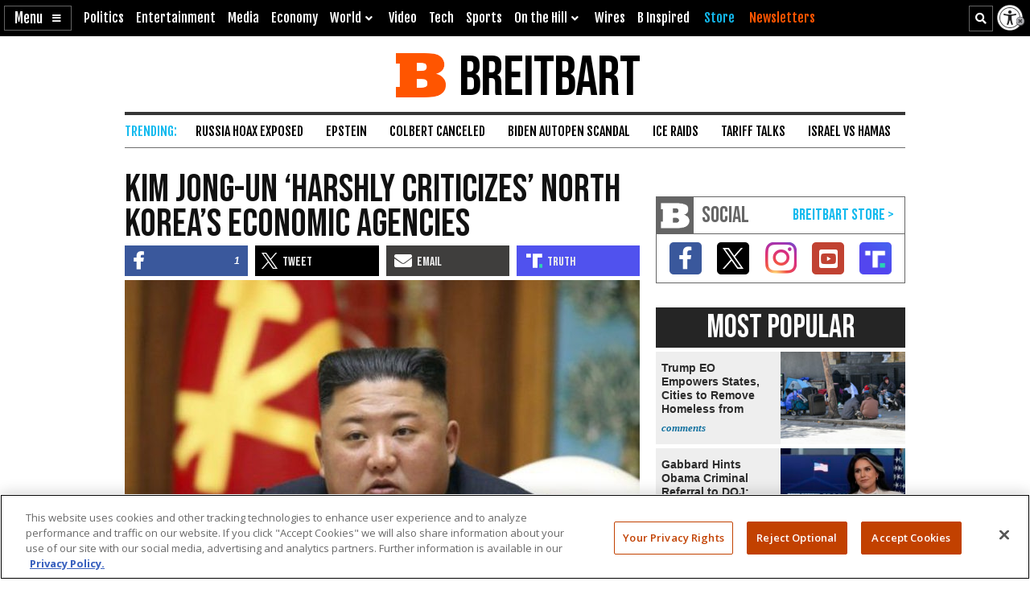

--- FILE ---
content_type: text/html; charset=utf-8
request_url: https://www.youtube-nocookie.com/embed/exI0FEubxO0?feature=oembed
body_size: 46584
content:
<!DOCTYPE html><html lang="en" dir="ltr" data-cast-api-enabled="true"><head><meta name="viewport" content="width=device-width, initial-scale=1"><script nonce="e2uv450HWw6j26xbFCmCzA">if ('undefined' == typeof Symbol || 'undefined' == typeof Symbol.iterator) {delete Array.prototype.entries;}</script><style name="www-roboto" nonce="SLLNN3yBkaiKcwE9NP8QRA">@font-face{font-family:'Roboto';font-style:normal;font-weight:400;font-stretch:100%;src:url(//fonts.gstatic.com/s/roboto/v48/KFO7CnqEu92Fr1ME7kSn66aGLdTylUAMa3GUBHMdazTgWw.woff2)format('woff2');unicode-range:U+0460-052F,U+1C80-1C8A,U+20B4,U+2DE0-2DFF,U+A640-A69F,U+FE2E-FE2F;}@font-face{font-family:'Roboto';font-style:normal;font-weight:400;font-stretch:100%;src:url(//fonts.gstatic.com/s/roboto/v48/KFO7CnqEu92Fr1ME7kSn66aGLdTylUAMa3iUBHMdazTgWw.woff2)format('woff2');unicode-range:U+0301,U+0400-045F,U+0490-0491,U+04B0-04B1,U+2116;}@font-face{font-family:'Roboto';font-style:normal;font-weight:400;font-stretch:100%;src:url(//fonts.gstatic.com/s/roboto/v48/KFO7CnqEu92Fr1ME7kSn66aGLdTylUAMa3CUBHMdazTgWw.woff2)format('woff2');unicode-range:U+1F00-1FFF;}@font-face{font-family:'Roboto';font-style:normal;font-weight:400;font-stretch:100%;src:url(//fonts.gstatic.com/s/roboto/v48/KFO7CnqEu92Fr1ME7kSn66aGLdTylUAMa3-UBHMdazTgWw.woff2)format('woff2');unicode-range:U+0370-0377,U+037A-037F,U+0384-038A,U+038C,U+038E-03A1,U+03A3-03FF;}@font-face{font-family:'Roboto';font-style:normal;font-weight:400;font-stretch:100%;src:url(//fonts.gstatic.com/s/roboto/v48/KFO7CnqEu92Fr1ME7kSn66aGLdTylUAMawCUBHMdazTgWw.woff2)format('woff2');unicode-range:U+0302-0303,U+0305,U+0307-0308,U+0310,U+0312,U+0315,U+031A,U+0326-0327,U+032C,U+032F-0330,U+0332-0333,U+0338,U+033A,U+0346,U+034D,U+0391-03A1,U+03A3-03A9,U+03B1-03C9,U+03D1,U+03D5-03D6,U+03F0-03F1,U+03F4-03F5,U+2016-2017,U+2034-2038,U+203C,U+2040,U+2043,U+2047,U+2050,U+2057,U+205F,U+2070-2071,U+2074-208E,U+2090-209C,U+20D0-20DC,U+20E1,U+20E5-20EF,U+2100-2112,U+2114-2115,U+2117-2121,U+2123-214F,U+2190,U+2192,U+2194-21AE,U+21B0-21E5,U+21F1-21F2,U+21F4-2211,U+2213-2214,U+2216-22FF,U+2308-230B,U+2310,U+2319,U+231C-2321,U+2336-237A,U+237C,U+2395,U+239B-23B7,U+23D0,U+23DC-23E1,U+2474-2475,U+25AF,U+25B3,U+25B7,U+25BD,U+25C1,U+25CA,U+25CC,U+25FB,U+266D-266F,U+27C0-27FF,U+2900-2AFF,U+2B0E-2B11,U+2B30-2B4C,U+2BFE,U+3030,U+FF5B,U+FF5D,U+1D400-1D7FF,U+1EE00-1EEFF;}@font-face{font-family:'Roboto';font-style:normal;font-weight:400;font-stretch:100%;src:url(//fonts.gstatic.com/s/roboto/v48/KFO7CnqEu92Fr1ME7kSn66aGLdTylUAMaxKUBHMdazTgWw.woff2)format('woff2');unicode-range:U+0001-000C,U+000E-001F,U+007F-009F,U+20DD-20E0,U+20E2-20E4,U+2150-218F,U+2190,U+2192,U+2194-2199,U+21AF,U+21E6-21F0,U+21F3,U+2218-2219,U+2299,U+22C4-22C6,U+2300-243F,U+2440-244A,U+2460-24FF,U+25A0-27BF,U+2800-28FF,U+2921-2922,U+2981,U+29BF,U+29EB,U+2B00-2BFF,U+4DC0-4DFF,U+FFF9-FFFB,U+10140-1018E,U+10190-1019C,U+101A0,U+101D0-101FD,U+102E0-102FB,U+10E60-10E7E,U+1D2C0-1D2D3,U+1D2E0-1D37F,U+1F000-1F0FF,U+1F100-1F1AD,U+1F1E6-1F1FF,U+1F30D-1F30F,U+1F315,U+1F31C,U+1F31E,U+1F320-1F32C,U+1F336,U+1F378,U+1F37D,U+1F382,U+1F393-1F39F,U+1F3A7-1F3A8,U+1F3AC-1F3AF,U+1F3C2,U+1F3C4-1F3C6,U+1F3CA-1F3CE,U+1F3D4-1F3E0,U+1F3ED,U+1F3F1-1F3F3,U+1F3F5-1F3F7,U+1F408,U+1F415,U+1F41F,U+1F426,U+1F43F,U+1F441-1F442,U+1F444,U+1F446-1F449,U+1F44C-1F44E,U+1F453,U+1F46A,U+1F47D,U+1F4A3,U+1F4B0,U+1F4B3,U+1F4B9,U+1F4BB,U+1F4BF,U+1F4C8-1F4CB,U+1F4D6,U+1F4DA,U+1F4DF,U+1F4E3-1F4E6,U+1F4EA-1F4ED,U+1F4F7,U+1F4F9-1F4FB,U+1F4FD-1F4FE,U+1F503,U+1F507-1F50B,U+1F50D,U+1F512-1F513,U+1F53E-1F54A,U+1F54F-1F5FA,U+1F610,U+1F650-1F67F,U+1F687,U+1F68D,U+1F691,U+1F694,U+1F698,U+1F6AD,U+1F6B2,U+1F6B9-1F6BA,U+1F6BC,U+1F6C6-1F6CF,U+1F6D3-1F6D7,U+1F6E0-1F6EA,U+1F6F0-1F6F3,U+1F6F7-1F6FC,U+1F700-1F7FF,U+1F800-1F80B,U+1F810-1F847,U+1F850-1F859,U+1F860-1F887,U+1F890-1F8AD,U+1F8B0-1F8BB,U+1F8C0-1F8C1,U+1F900-1F90B,U+1F93B,U+1F946,U+1F984,U+1F996,U+1F9E9,U+1FA00-1FA6F,U+1FA70-1FA7C,U+1FA80-1FA89,U+1FA8F-1FAC6,U+1FACE-1FADC,U+1FADF-1FAE9,U+1FAF0-1FAF8,U+1FB00-1FBFF;}@font-face{font-family:'Roboto';font-style:normal;font-weight:400;font-stretch:100%;src:url(//fonts.gstatic.com/s/roboto/v48/KFO7CnqEu92Fr1ME7kSn66aGLdTylUAMa3OUBHMdazTgWw.woff2)format('woff2');unicode-range:U+0102-0103,U+0110-0111,U+0128-0129,U+0168-0169,U+01A0-01A1,U+01AF-01B0,U+0300-0301,U+0303-0304,U+0308-0309,U+0323,U+0329,U+1EA0-1EF9,U+20AB;}@font-face{font-family:'Roboto';font-style:normal;font-weight:400;font-stretch:100%;src:url(//fonts.gstatic.com/s/roboto/v48/KFO7CnqEu92Fr1ME7kSn66aGLdTylUAMa3KUBHMdazTgWw.woff2)format('woff2');unicode-range:U+0100-02BA,U+02BD-02C5,U+02C7-02CC,U+02CE-02D7,U+02DD-02FF,U+0304,U+0308,U+0329,U+1D00-1DBF,U+1E00-1E9F,U+1EF2-1EFF,U+2020,U+20A0-20AB,U+20AD-20C0,U+2113,U+2C60-2C7F,U+A720-A7FF;}@font-face{font-family:'Roboto';font-style:normal;font-weight:400;font-stretch:100%;src:url(//fonts.gstatic.com/s/roboto/v48/KFO7CnqEu92Fr1ME7kSn66aGLdTylUAMa3yUBHMdazQ.woff2)format('woff2');unicode-range:U+0000-00FF,U+0131,U+0152-0153,U+02BB-02BC,U+02C6,U+02DA,U+02DC,U+0304,U+0308,U+0329,U+2000-206F,U+20AC,U+2122,U+2191,U+2193,U+2212,U+2215,U+FEFF,U+FFFD;}@font-face{font-family:'Roboto';font-style:normal;font-weight:500;font-stretch:100%;src:url(//fonts.gstatic.com/s/roboto/v48/KFO7CnqEu92Fr1ME7kSn66aGLdTylUAMa3GUBHMdazTgWw.woff2)format('woff2');unicode-range:U+0460-052F,U+1C80-1C8A,U+20B4,U+2DE0-2DFF,U+A640-A69F,U+FE2E-FE2F;}@font-face{font-family:'Roboto';font-style:normal;font-weight:500;font-stretch:100%;src:url(//fonts.gstatic.com/s/roboto/v48/KFO7CnqEu92Fr1ME7kSn66aGLdTylUAMa3iUBHMdazTgWw.woff2)format('woff2');unicode-range:U+0301,U+0400-045F,U+0490-0491,U+04B0-04B1,U+2116;}@font-face{font-family:'Roboto';font-style:normal;font-weight:500;font-stretch:100%;src:url(//fonts.gstatic.com/s/roboto/v48/KFO7CnqEu92Fr1ME7kSn66aGLdTylUAMa3CUBHMdazTgWw.woff2)format('woff2');unicode-range:U+1F00-1FFF;}@font-face{font-family:'Roboto';font-style:normal;font-weight:500;font-stretch:100%;src:url(//fonts.gstatic.com/s/roboto/v48/KFO7CnqEu92Fr1ME7kSn66aGLdTylUAMa3-UBHMdazTgWw.woff2)format('woff2');unicode-range:U+0370-0377,U+037A-037F,U+0384-038A,U+038C,U+038E-03A1,U+03A3-03FF;}@font-face{font-family:'Roboto';font-style:normal;font-weight:500;font-stretch:100%;src:url(//fonts.gstatic.com/s/roboto/v48/KFO7CnqEu92Fr1ME7kSn66aGLdTylUAMawCUBHMdazTgWw.woff2)format('woff2');unicode-range:U+0302-0303,U+0305,U+0307-0308,U+0310,U+0312,U+0315,U+031A,U+0326-0327,U+032C,U+032F-0330,U+0332-0333,U+0338,U+033A,U+0346,U+034D,U+0391-03A1,U+03A3-03A9,U+03B1-03C9,U+03D1,U+03D5-03D6,U+03F0-03F1,U+03F4-03F5,U+2016-2017,U+2034-2038,U+203C,U+2040,U+2043,U+2047,U+2050,U+2057,U+205F,U+2070-2071,U+2074-208E,U+2090-209C,U+20D0-20DC,U+20E1,U+20E5-20EF,U+2100-2112,U+2114-2115,U+2117-2121,U+2123-214F,U+2190,U+2192,U+2194-21AE,U+21B0-21E5,U+21F1-21F2,U+21F4-2211,U+2213-2214,U+2216-22FF,U+2308-230B,U+2310,U+2319,U+231C-2321,U+2336-237A,U+237C,U+2395,U+239B-23B7,U+23D0,U+23DC-23E1,U+2474-2475,U+25AF,U+25B3,U+25B7,U+25BD,U+25C1,U+25CA,U+25CC,U+25FB,U+266D-266F,U+27C0-27FF,U+2900-2AFF,U+2B0E-2B11,U+2B30-2B4C,U+2BFE,U+3030,U+FF5B,U+FF5D,U+1D400-1D7FF,U+1EE00-1EEFF;}@font-face{font-family:'Roboto';font-style:normal;font-weight:500;font-stretch:100%;src:url(//fonts.gstatic.com/s/roboto/v48/KFO7CnqEu92Fr1ME7kSn66aGLdTylUAMaxKUBHMdazTgWw.woff2)format('woff2');unicode-range:U+0001-000C,U+000E-001F,U+007F-009F,U+20DD-20E0,U+20E2-20E4,U+2150-218F,U+2190,U+2192,U+2194-2199,U+21AF,U+21E6-21F0,U+21F3,U+2218-2219,U+2299,U+22C4-22C6,U+2300-243F,U+2440-244A,U+2460-24FF,U+25A0-27BF,U+2800-28FF,U+2921-2922,U+2981,U+29BF,U+29EB,U+2B00-2BFF,U+4DC0-4DFF,U+FFF9-FFFB,U+10140-1018E,U+10190-1019C,U+101A0,U+101D0-101FD,U+102E0-102FB,U+10E60-10E7E,U+1D2C0-1D2D3,U+1D2E0-1D37F,U+1F000-1F0FF,U+1F100-1F1AD,U+1F1E6-1F1FF,U+1F30D-1F30F,U+1F315,U+1F31C,U+1F31E,U+1F320-1F32C,U+1F336,U+1F378,U+1F37D,U+1F382,U+1F393-1F39F,U+1F3A7-1F3A8,U+1F3AC-1F3AF,U+1F3C2,U+1F3C4-1F3C6,U+1F3CA-1F3CE,U+1F3D4-1F3E0,U+1F3ED,U+1F3F1-1F3F3,U+1F3F5-1F3F7,U+1F408,U+1F415,U+1F41F,U+1F426,U+1F43F,U+1F441-1F442,U+1F444,U+1F446-1F449,U+1F44C-1F44E,U+1F453,U+1F46A,U+1F47D,U+1F4A3,U+1F4B0,U+1F4B3,U+1F4B9,U+1F4BB,U+1F4BF,U+1F4C8-1F4CB,U+1F4D6,U+1F4DA,U+1F4DF,U+1F4E3-1F4E6,U+1F4EA-1F4ED,U+1F4F7,U+1F4F9-1F4FB,U+1F4FD-1F4FE,U+1F503,U+1F507-1F50B,U+1F50D,U+1F512-1F513,U+1F53E-1F54A,U+1F54F-1F5FA,U+1F610,U+1F650-1F67F,U+1F687,U+1F68D,U+1F691,U+1F694,U+1F698,U+1F6AD,U+1F6B2,U+1F6B9-1F6BA,U+1F6BC,U+1F6C6-1F6CF,U+1F6D3-1F6D7,U+1F6E0-1F6EA,U+1F6F0-1F6F3,U+1F6F7-1F6FC,U+1F700-1F7FF,U+1F800-1F80B,U+1F810-1F847,U+1F850-1F859,U+1F860-1F887,U+1F890-1F8AD,U+1F8B0-1F8BB,U+1F8C0-1F8C1,U+1F900-1F90B,U+1F93B,U+1F946,U+1F984,U+1F996,U+1F9E9,U+1FA00-1FA6F,U+1FA70-1FA7C,U+1FA80-1FA89,U+1FA8F-1FAC6,U+1FACE-1FADC,U+1FADF-1FAE9,U+1FAF0-1FAF8,U+1FB00-1FBFF;}@font-face{font-family:'Roboto';font-style:normal;font-weight:500;font-stretch:100%;src:url(//fonts.gstatic.com/s/roboto/v48/KFO7CnqEu92Fr1ME7kSn66aGLdTylUAMa3OUBHMdazTgWw.woff2)format('woff2');unicode-range:U+0102-0103,U+0110-0111,U+0128-0129,U+0168-0169,U+01A0-01A1,U+01AF-01B0,U+0300-0301,U+0303-0304,U+0308-0309,U+0323,U+0329,U+1EA0-1EF9,U+20AB;}@font-face{font-family:'Roboto';font-style:normal;font-weight:500;font-stretch:100%;src:url(//fonts.gstatic.com/s/roboto/v48/KFO7CnqEu92Fr1ME7kSn66aGLdTylUAMa3KUBHMdazTgWw.woff2)format('woff2');unicode-range:U+0100-02BA,U+02BD-02C5,U+02C7-02CC,U+02CE-02D7,U+02DD-02FF,U+0304,U+0308,U+0329,U+1D00-1DBF,U+1E00-1E9F,U+1EF2-1EFF,U+2020,U+20A0-20AB,U+20AD-20C0,U+2113,U+2C60-2C7F,U+A720-A7FF;}@font-face{font-family:'Roboto';font-style:normal;font-weight:500;font-stretch:100%;src:url(//fonts.gstatic.com/s/roboto/v48/KFO7CnqEu92Fr1ME7kSn66aGLdTylUAMa3yUBHMdazQ.woff2)format('woff2');unicode-range:U+0000-00FF,U+0131,U+0152-0153,U+02BB-02BC,U+02C6,U+02DA,U+02DC,U+0304,U+0308,U+0329,U+2000-206F,U+20AC,U+2122,U+2191,U+2193,U+2212,U+2215,U+FEFF,U+FFFD;}</style><script name="www-roboto" nonce="e2uv450HWw6j26xbFCmCzA">if (document.fonts && document.fonts.load) {document.fonts.load("400 10pt Roboto", "E"); document.fonts.load("500 10pt Roboto", "E");}</script><link rel="stylesheet" href="/s/player/652bbb94/www-player.css" name="www-player" nonce="SLLNN3yBkaiKcwE9NP8QRA"><style nonce="SLLNN3yBkaiKcwE9NP8QRA">html {overflow: hidden;}body {font: 12px Roboto, Arial, sans-serif; background-color: #000; color: #fff; height: 100%; width: 100%; overflow: hidden; position: absolute; margin: 0; padding: 0;}#player {width: 100%; height: 100%;}h1 {text-align: center; color: #fff;}h3 {margin-top: 6px; margin-bottom: 3px;}.player-unavailable {position: absolute; top: 0; left: 0; right: 0; bottom: 0; padding: 25px; font-size: 13px; background: url(/img/meh7.png) 50% 65% no-repeat;}.player-unavailable .message {text-align: left; margin: 0 -5px 15px; padding: 0 5px 14px; border-bottom: 1px solid #888; font-size: 19px; font-weight: normal;}.player-unavailable a {color: #167ac6; text-decoration: none;}</style><script nonce="e2uv450HWw6j26xbFCmCzA">var ytcsi={gt:function(n){n=(n||"")+"data_";return ytcsi[n]||(ytcsi[n]={tick:{},info:{},gel:{preLoggedGelInfos:[]}})},now:window.performance&&window.performance.timing&&window.performance.now&&window.performance.timing.navigationStart?function(){return window.performance.timing.navigationStart+window.performance.now()}:function(){return(new Date).getTime()},tick:function(l,t,n){var ticks=ytcsi.gt(n).tick;var v=t||ytcsi.now();if(ticks[l]){ticks["_"+l]=ticks["_"+l]||[ticks[l]];ticks["_"+l].push(v)}ticks[l]=
v},info:function(k,v,n){ytcsi.gt(n).info[k]=v},infoGel:function(p,n){ytcsi.gt(n).gel.preLoggedGelInfos.push(p)},setStart:function(t,n){ytcsi.tick("_start",t,n)}};
(function(w,d){function isGecko(){if(!w.navigator)return false;try{if(w.navigator.userAgentData&&w.navigator.userAgentData.brands&&w.navigator.userAgentData.brands.length){var brands=w.navigator.userAgentData.brands;var i=0;for(;i<brands.length;i++)if(brands[i]&&brands[i].brand==="Firefox")return true;return false}}catch(e){setTimeout(function(){throw e;})}if(!w.navigator.userAgent)return false;var ua=w.navigator.userAgent;return ua.indexOf("Gecko")>0&&ua.toLowerCase().indexOf("webkit")<0&&ua.indexOf("Edge")<
0&&ua.indexOf("Trident")<0&&ua.indexOf("MSIE")<0}ytcsi.setStart(w.performance?w.performance.timing.responseStart:null);var isPrerender=(d.visibilityState||d.webkitVisibilityState)=="prerender";var vName=!d.visibilityState&&d.webkitVisibilityState?"webkitvisibilitychange":"visibilitychange";if(isPrerender){var startTick=function(){ytcsi.setStart();d.removeEventListener(vName,startTick)};d.addEventListener(vName,startTick,false)}if(d.addEventListener)d.addEventListener(vName,function(){ytcsi.tick("vc")},
false);if(isGecko()){var isHidden=(d.visibilityState||d.webkitVisibilityState)=="hidden";if(isHidden)ytcsi.tick("vc")}var slt=function(el,t){setTimeout(function(){var n=ytcsi.now();el.loadTime=n;if(el.slt)el.slt()},t)};w.__ytRIL=function(el){if(!el.getAttribute("data-thumb"))if(w.requestAnimationFrame)w.requestAnimationFrame(function(){slt(el,0)});else slt(el,16)}})(window,document);
</script><script nonce="e2uv450HWw6j26xbFCmCzA">var ytcfg={d:function(){return window.yt&&yt.config_||ytcfg.data_||(ytcfg.data_={})},get:function(k,o){return k in ytcfg.d()?ytcfg.d()[k]:o},set:function(){var a=arguments;if(a.length>1)ytcfg.d()[a[0]]=a[1];else{var k;for(k in a[0])ytcfg.d()[k]=a[0][k]}}};
ytcfg.set({"CLIENT_CANARY_STATE":"none","DEVICE":"cbr\u003dChrome\u0026cbrand\u003dapple\u0026cbrver\u003d131.0.0.0\u0026ceng\u003dWebKit\u0026cengver\u003d537.36\u0026cos\u003dMacintosh\u0026cosver\u003d10_15_7\u0026cplatform\u003dDESKTOP","EVENT_ID":"b5l8afLhMYmn2_gPmdOKkAM","EXPERIMENT_FLAGS":{"ab_det_apm":true,"ab_det_el_h":true,"ab_det_em_inj":true,"ab_l_sig_st":true,"ab_l_sig_st_e":true,"action_companion_center_align_description":true,"allow_skip_networkless":true,"always_send_and_write":true,"att_web_record_metrics":true,"attmusi":true,"c3_enable_button_impression_logging":true,"c3_watch_page_component":true,"cancel_pending_navs":true,"clean_up_manual_attribution_header":true,"config_age_report_killswitch":true,"cow_optimize_idom_compat":true,"csi_on_gel":true,"delhi_mweb_colorful_sd":true,"delhi_mweb_colorful_sd_v2":true,"deprecate_pair_servlet_enabled":true,"desktop_sparkles_light_cta_button":true,"disable_child_node_auto_formatted_strings":true,"disable_log_to_visitor_layer":true,"disable_pacf_logging_for_memory_limited_tv":true,"embeds_enable_eid_enforcement_for_youtube":true,"embeds_enable_info_panel_dismissal":true,"embeds_enable_pfp_always_unbranded":true,"embeds_muted_autoplay_sound_fix":true,"embeds_serve_es6_client":true,"embeds_web_nwl_disable_nocookie":true,"embeds_web_updated_shorts_definition_fix":true,"enable_active_view_display_ad_renderer_web_home":true,"enable_ad_disclosure_banner_a11y_fix":true,"enable_android_web_view_top_insets_bugfix":true,"enable_client_sli_logging":true,"enable_client_streamz_web":true,"enable_client_ve_spec":true,"enable_cloud_save_error_popup_after_retry":true,"enable_dai_sdf_h5_preroll":true,"enable_datasync_id_header_in_web_vss_pings":true,"enable_default_mono_cta_migration_web_client":true,"enable_docked_chat_messages":true,"enable_drop_shadow_experiment":true,"enable_entity_store_from_dependency_injection":true,"enable_inline_muted_playback_on_web_search":true,"enable_inline_muted_playback_on_web_search_for_vdc":true,"enable_inline_muted_playback_on_web_search_for_vdcb":true,"enable_is_mini_app_page_active_bugfix":true,"enable_logging_first_user_action_after_game_ready":true,"enable_ltc_param_fetch_from_innertube":true,"enable_masthead_mweb_padding_fix":true,"enable_menu_renderer_button_in_mweb_hclr":true,"enable_mini_app_command_handler_mweb_fix":true,"enable_mini_guide_downloads_item":true,"enable_mixed_direction_formatted_strings":true,"enable_mweb_new_caption_language_picker":true,"enable_names_handles_account_switcher":true,"enable_network_request_logging_on_game_events":true,"enable_new_paid_product_placement":true,"enable_open_in_new_tab_icon_for_short_dr_for_desktop_search":true,"enable_open_yt_content":true,"enable_origin_query_parameter_bugfix":true,"enable_pause_ads_on_ytv_html5":true,"enable_payments_purchase_manager":true,"enable_pdp_icon_prefetch":true,"enable_pl_r_si_fa":true,"enable_place_pivot_url":true,"enable_pv_screen_modern_text":true,"enable_removing_navbar_title_on_hashtag_page_mweb":true,"enable_rta_manager":true,"enable_sdf_companion_h5":true,"enable_sdf_dai_h5_midroll":true,"enable_sdf_h5_endemic_mid_post_roll":true,"enable_sdf_on_h5_unplugged_vod_midroll":true,"enable_sdf_shorts_player_bytes_h5":true,"enable_sending_unwrapped_game_audio_as_serialized_metadata":true,"enable_sfv_effect_pivot_url":true,"enable_shorts_new_carousel":true,"enable_skip_ad_guidance_prompt":true,"enable_skippable_ads_for_unplugged_ad_pod":true,"enable_smearing_expansion_dai":true,"enable_time_out_messages":true,"enable_timeline_view_modern_transcript_fe":true,"enable_video_display_compact_button_group_for_desktop_search":true,"enable_web_delhi_icons":true,"enable_web_home_top_landscape_image_layout_level_click":true,"enable_web_tiered_gel":true,"enable_window_constrained_buy_flow_dialog":true,"enable_wiz_queue_effect_and_on_init_initial_runs":true,"enable_ypc_spinners":true,"enable_yt_ata_iframe_authuser":true,"export_networkless_options":true,"export_player_version_to_ytconfig":true,"fill_single_video_with_notify_to_lasr":true,"fix_ad_miniplayer_controls_rendering":true,"fix_ads_tracking_for_swf_config_deprecation_mweb":true,"h5_companion_enable_adcpn_macro_substitution_for_click_pings":true,"h5_inplayer_enable_adcpn_macro_substitution_for_click_pings":true,"h5_reset_cache_and_filter_before_update_masthead":true,"hide_channel_creation_title_for_mweb":true,"high_ccv_client_side_caching_h5":true,"html5_force_debug_data_for_client_tmp_logs":true,"html5_log_trigger_events_with_debug_data":true,"html5_ssdai_enable_media_end_cue_range":true,"idb_immediate_commit":true,"il_attach_cache_limit":true,"il_use_view_model_logging_context":true,"is_browser_support_for_webcam_streaming":true,"json_condensed_response":true,"kev_adb_pg":true,"kevlar_gel_error_routing":true,"kevlar_watch_cinematics":true,"live_chat_enable_controller_extraction":true,"live_chat_enable_rta_manager":true,"log_click_with_layer_from_element_in_command_handler":true,"mdx_enable_privacy_disclosure_ui":true,"mdx_load_cast_api_bootstrap_script":true,"medium_progress_bar_modification":true,"migrate_remaining_web_ad_badges_to_innertube":true,"mobile_account_menu_refresh":true,"mweb_account_linking_noapp":true,"mweb_allow_modern_search_suggest_behavior":true,"mweb_animated_actions":true,"mweb_app_upsell_button_direct_to_app":true,"mweb_c3_enable_adaptive_signals":true,"mweb_c3_library_page_enable_recent_shelf":true,"mweb_c3_remove_web_navigation_endpoint_data":true,"mweb_c3_use_canonical_from_player_response":true,"mweb_cinematic_watch":true,"mweb_command_handler":true,"mweb_delay_watch_initial_data":true,"mweb_disable_searchbar_scroll":true,"mweb_enable_browse_chunks":true,"mweb_enable_fine_scrubbing_for_recs":true,"mweb_enable_imp_portal":true,"mweb_enable_keto_batch_player_fullscreen":true,"mweb_enable_keto_batch_player_progress_bar":true,"mweb_enable_keto_batch_player_tooltips":true,"mweb_enable_lockup_view_model_for_ucp":true,"mweb_enable_mix_panel_title_metadata":true,"mweb_enable_more_drawer":true,"mweb_enable_optional_fullscreen_landscape_locking":true,"mweb_enable_overlay_touch_manager":true,"mweb_enable_premium_carve_out_fix":true,"mweb_enable_refresh_detection":true,"mweb_enable_search_imp":true,"mweb_enable_shorts_pivot_button":true,"mweb_enable_shorts_video_preload":true,"mweb_enable_skippables_on_jio_phone":true,"mweb_enable_two_line_title_on_shorts":true,"mweb_enable_varispeed_controller":true,"mweb_enable_watch_feed_infinite_scroll":true,"mweb_enable_wrapped_unplugged_pause_membership_dialog_renderer":true,"mweb_fix_monitor_visibility_after_render":true,"mweb_force_ios_fallback_to_native_control":true,"mweb_fp_auto_fullscreen":true,"mweb_fullscreen_controls":true,"mweb_fullscreen_controls_action_buttons":true,"mweb_fullscreen_watch_system":true,"mweb_home_reactive_shorts":true,"mweb_innertube_search_command":true,"mweb_kaios_enable_autoplay_switch_view_model":true,"mweb_lang_in_html":true,"mweb_like_button_synced_with_entities":true,"mweb_logo_use_home_page_ve":true,"mweb_native_control_in_faux_fullscreen_shared":true,"mweb_player_control_on_hover":true,"mweb_player_delhi_dtts":true,"mweb_player_hide_unavailable_subtitles_button":true,"mweb_player_settings_use_bottom_sheet":true,"mweb_player_show_previous_next_buttons_in_playlist":true,"mweb_player_skip_no_op_state_changes":true,"mweb_player_user_select_none":true,"mweb_playlist_engagement_panel":true,"mweb_progress_bar_seek_on_mouse_click":true,"mweb_pull_2_full":true,"mweb_pull_2_full_enable_touch_handlers":true,"mweb_schedule_warm_watch_response":true,"mweb_searchbox_legacy_navigation":true,"mweb_see_fewer_shorts":true,"mweb_shorts_comments_panel_id_change":true,"mweb_shorts_early_continuation":true,"mweb_show_ios_smart_banner":true,"mweb_show_sign_in_button_from_header":true,"mweb_use_server_url_on_startup":true,"mweb_watch_captions_enable_auto_translate":true,"mweb_watch_captions_set_default_size":true,"mweb_watch_stop_scheduler_on_player_response":true,"mweb_watchfeed_big_thumbnails":true,"mweb_yt_searchbox":true,"networkless_logging":true,"no_client_ve_attach_unless_shown":true,"pageid_as_header_web":true,"playback_settings_use_switch_menu":true,"player_controls_autonav_fix":true,"player_controls_skip_double_signal_update":true,"polymer_bad_build_labels":true,"polymer_verifiy_app_state":true,"qoe_send_and_write":true,"remove_chevron_from_ad_disclosure_banner_h5":true,"remove_masthead_channel_banner_on_refresh":true,"remove_slot_id_exited_trigger_for_dai_in_player_slot_expire":true,"replace_client_url_parsing_with_server_signal":true,"service_worker_enabled":true,"service_worker_push_enabled":true,"service_worker_push_home_page_prompt":true,"service_worker_push_watch_page_prompt":true,"shell_load_gcf":true,"shorten_initial_gel_batch_timeout":true,"should_use_yt_voice_endpoint_in_kaios":true,"smarter_ve_dedupping":true,"speedmaster_no_seek":true,"stop_handling_click_for_non_rendering_overlay_layout":true,"suppress_error_204_logging":true,"synced_panel_scrolling_controller":true,"use_event_time_ms_header":true,"use_fifo_for_networkless":true,"use_request_time_ms_header":true,"use_session_based_sampling":true,"use_thumbnail_overlay_time_status_renderer_for_live_badge":true,"vss_final_ping_send_and_write":true,"vss_playback_use_send_and_write":true,"web_adaptive_repeat_ase":true,"web_always_load_chat_support":true,"web_api_url":true,"web_attributed_string_deep_equal_bugfix":true,"web_autonav_allow_off_by_default":true,"web_button_vm_refactor_disabled":true,"web_c3_log_app_init_finish":true,"web_component_wrapper_track_owner":true,"web_csi_action_sampling_enabled":true,"web_dedupe_ve_grafting":true,"web_disable_backdrop_filter":true,"web_enable_ab_rsp_cl":true,"web_enable_course_icon_update":true,"web_enable_error_204":true,"web_gcf_hashes_innertube":true,"web_gel_timeout_cap":true,"web_parent_target_for_sheets":true,"web_persist_server_autonav_state_on_client":true,"web_playback_associated_log_ctt":true,"web_playback_associated_ve":true,"web_prefetch_preload_video":true,"web_progress_bar_draggable":true,"web_shorts_just_watched_on_channel_and_pivot_study":true,"web_shorts_just_watched_overlay":true,"web_shorts_wn_shelf_header_tuning":true,"web_update_panel_visibility_logging_fix":true,"web_video_attribute_view_model_a11y_fix":true,"web_watch_controls_state_signals":true,"web_wiz_attributed_string":true,"webfe_mweb_watch_microdata":true,"webfe_watch_shorts_canonical_url_fix":true,"webpo_exit_on_net_err":true,"wiz_diff_overwritable":true,"wiz_stamper_new_context_api":true,"woffle_used_state_report":true,"wpo_gel_strz":true,"H5_async_logging_delay_ms":30000.0,"attention_logging_scroll_throttle":500.0,"autoplay_pause_by_lact_sampling_fraction":0.0,"cinematic_watch_effect_opacity":0.4,"log_window_onerror_fraction":0.1,"speedmaster_playback_rate":2.0,"tv_pacf_logging_sample_rate":0.01,"web_attention_logging_scroll_throttle":500.0,"web_load_prediction_threshold":0.1,"web_navigation_prediction_threshold":0.1,"web_pbj_log_warning_rate":0.0,"web_system_health_fraction":0.01,"ytidb_transaction_ended_event_rate_limit":0.02,"active_time_update_interval_ms":10000,"att_init_delay":500,"autoplay_pause_by_lact_sec":0,"botguard_async_snapshot_timeout_ms":3000,"check_navigator_accuracy_timeout_ms":0,"cinematic_watch_css_filter_blur_strength":40,"cinematic_watch_fade_out_duration":500,"close_webview_delay_ms":100,"cloud_save_game_data_rate_limit_ms":3000,"compression_disable_point":10,"custom_active_view_tos_timeout_ms":3600000,"embeds_widget_poll_interval_ms":0,"gel_min_batch_size":3,"gel_queue_timeout_max_ms":60000,"get_async_timeout_ms":60000,"hide_cta_for_home_web_video_ads_animate_in_time":2,"html5_byterate_soft_cap":0,"initial_gel_batch_timeout":2000,"max_body_size_to_compress":500000,"max_prefetch_window_sec_for_livestream_optimization":10,"min_prefetch_offset_sec_for_livestream_optimization":20,"mini_app_container_iframe_src_update_delay_ms":0,"multiple_preview_news_duration_time":11000,"mweb_c3_toast_duration_ms":5000,"mweb_deep_link_fallback_timeout_ms":10000,"mweb_delay_response_received_actions":100,"mweb_fp_dpad_rate_limit_ms":0,"mweb_fp_dpad_watch_title_clamp_lines":0,"mweb_history_manager_cache_size":100,"mweb_ios_fullscreen_playback_transition_delay_ms":500,"mweb_ios_fullscreen_system_pause_epilson_ms":0,"mweb_override_response_store_expiration_ms":0,"mweb_shorts_early_continuation_trigger_threshold":4,"mweb_w2w_max_age_seconds":0,"mweb_watch_captions_default_size":2,"neon_dark_launch_gradient_count":0,"network_polling_interval":30000,"play_click_interval_ms":30000,"play_ping_interval_ms":10000,"prefetch_comments_ms_after_video":0,"send_config_hash_timer":0,"service_worker_push_logged_out_prompt_watches":-1,"service_worker_push_prompt_cap":-1,"service_worker_push_prompt_delay_microseconds":3888000000000,"slow_compressions_before_abandon_count":4,"speedmaster_cancellation_movement_dp":10,"speedmaster_touch_activation_ms":500,"web_attention_logging_throttle":500,"web_foreground_heartbeat_interval_ms":28000,"web_gel_debounce_ms":10000,"web_logging_max_batch":100,"web_max_tracing_events":50,"web_tracing_session_replay":0,"wil_icon_max_concurrent_fetches":9999,"ytidb_remake_db_retries":3,"ytidb_reopen_db_retries":3,"WebClientReleaseProcessCritical__youtube_embeds_client_version_override":"","WebClientReleaseProcessCritical__youtube_embeds_web_client_version_override":"","WebClientReleaseProcessCritical__youtube_mweb_client_version_override":"","debug_forced_internalcountrycode":"","embeds_web_synth_ch_headers_banned_urls_regex":"","enable_web_media_service":"DISABLED","il_payload_scraping":"","live_chat_unicode_emoji_json_url":"https://www.gstatic.com/youtube/img/emojis/emojis-svg-9.json","mweb_deep_link_feature_tag_suffix":"11268432","mweb_enable_shorts_innertube_player_prefetch_trigger":"NONE","mweb_fp_dpad":"home,search,browse,channel,create_channel,experiments,settings,trending,oops,404,paid_memberships,sponsorship,premium,shorts","mweb_fp_dpad_linear_navigation":"","mweb_fp_dpad_linear_navigation_visitor":"","mweb_fp_dpad_visitor":"","mweb_preload_video_by_player_vars":"","place_pivot_triggering_container_alternate":"","place_pivot_triggering_counterfactual_container_alternate":"","service_worker_push_force_notification_prompt_tag":"1","service_worker_scope":"/","suggest_exp_str":"","web_client_version_override":"","kevlar_command_handler_command_banlist":[],"mini_app_ids_without_game_ready":["UgkxHHtsak1SC8mRGHMZewc4HzeAY3yhPPmJ","Ugkx7OgzFqE6z_5Mtf4YsotGfQNII1DF_RBm"],"web_op_signal_type_banlist":[],"web_tracing_enabled_spans":["event","command"]},"GAPI_HINT_PARAMS":"m;/_/scs/abc-static/_/js/k\u003dgapi.gapi.en.FZb77tO2YW4.O/d\u003d1/rs\u003dAHpOoo8lqavmo6ayfVxZovyDiP6g3TOVSQ/m\u003d__features__","GAPI_HOST":"https://apis.google.com","GAPI_LOCALE":"en_US","GL":"US","HL":"en","HTML_DIR":"ltr","HTML_LANG":"en","INNERTUBE_API_KEY":"AIzaSyAO_FJ2SlqU8Q4STEHLGCilw_Y9_11qcW8","INNERTUBE_API_VERSION":"v1","INNERTUBE_CLIENT_NAME":"WEB_EMBEDDED_PLAYER","INNERTUBE_CLIENT_VERSION":"1.20260128.05.00","INNERTUBE_CONTEXT":{"client":{"hl":"en","gl":"US","remoteHost":"3.138.155.248","deviceMake":"Apple","deviceModel":"","visitorData":"[base64]%3D%3D","userAgent":"Mozilla/5.0 (Macintosh; Intel Mac OS X 10_15_7) AppleWebKit/537.36 (KHTML, like Gecko) Chrome/131.0.0.0 Safari/537.36; ClaudeBot/1.0; +claudebot@anthropic.com),gzip(gfe)","clientName":"WEB_EMBEDDED_PLAYER","clientVersion":"1.20260128.05.00","osName":"Macintosh","osVersion":"10_15_7","originalUrl":"https://www.youtube-nocookie.com/embed/exI0FEubxO0?feature\u003doembed","platform":"DESKTOP","clientFormFactor":"UNKNOWN_FORM_FACTOR","configInfo":{"appInstallData":"[base64]%3D"},"browserName":"Chrome","browserVersion":"131.0.0.0","acceptHeader":"text/html,application/xhtml+xml,application/xml;q\u003d0.9,image/webp,image/apng,*/*;q\u003d0.8,application/signed-exchange;v\u003db3;q\u003d0.9","deviceExperimentId":"ChxOell3TVRFeE9EazNNell4TURFeE1qUTJPQT09EO-y8ssGGO-y8ssG","rolloutToken":"CIDF1NGTxLetHBC35Inil7OSAxi35Inil7OSAw%3D%3D"},"user":{"lockedSafetyMode":false},"request":{"useSsl":true},"clickTracking":{"clickTrackingParams":"IhMIstWJ4pezkgMVidMWCR2ZqQIyMgZvZW1iZWQ\u003d"},"thirdParty":{"embeddedPlayerContext":{"embeddedPlayerEncryptedContext":"[base64]","ancestorOriginsSupported":false}}},"INNERTUBE_CONTEXT_CLIENT_NAME":56,"INNERTUBE_CONTEXT_CLIENT_VERSION":"1.20260128.05.00","INNERTUBE_CONTEXT_GL":"US","INNERTUBE_CONTEXT_HL":"en","LATEST_ECATCHER_SERVICE_TRACKING_PARAMS":{"client.name":"WEB_EMBEDDED_PLAYER","client.jsfeat":"2021"},"LOGGED_IN":false,"PAGE_BUILD_LABEL":"youtube.embeds.web_20260128_05_RC00","PAGE_CL":862230318,"SERVER_NAME":"WebFE","VISITOR_DATA":"[base64]%3D%3D","WEB_PLAYER_CONTEXT_CONFIGS":{"WEB_PLAYER_CONTEXT_CONFIG_ID_EMBEDDED_PLAYER":{"rootElementId":"movie_player","jsUrl":"/s/player/652bbb94/player_ias.vflset/en_US/base.js","cssUrl":"/s/player/652bbb94/www-player.css","contextId":"WEB_PLAYER_CONTEXT_CONFIG_ID_EMBEDDED_PLAYER","eventLabel":"embedded","contentRegion":"US","hl":"en_US","hostLanguage":"en","innertubeApiKey":"AIzaSyAO_FJ2SlqU8Q4STEHLGCilw_Y9_11qcW8","innertubeApiVersion":"v1","innertubeContextClientVersion":"1.20260128.05.00","device":{"brand":"apple","model":"","browser":"Chrome","browserVersion":"131.0.0.0","os":"Macintosh","osVersion":"10_15_7","platform":"DESKTOP","interfaceName":"WEB_EMBEDDED_PLAYER","interfaceVersion":"1.20260128.05.00"},"serializedExperimentIds":"24004644,51010235,51063643,51098299,51204329,51222973,51340662,51349914,51353393,51366423,51372680,51389629,51404808,51425034,51459425,51490331,51500051,51505436,51530495,51534669,51560386,51565116,51566373,51566863,51578633,51583565,51583821,51585555,51586115,51605258,51605395,51609829,51611457,51615066,51619499,51620867,51621065,51622845,51631301,51635954,51637029,51638270,51638932,51648336,51672162,51681662,51683502,51684302,51684307,51691028,51691590,51692011,51693511,51693994,51696107,51696619,51700777,51701615,51705183,51707438,51707621,51713175,51713237,51717747,51719411,51719628,51729218,51732102,51735449,51737355,51737661,51740811,51742377,51742823,51742828,51742876,51744562,51749572,51751854,51751894,51752091,51752633,51757129,51762120,51763568","serializedExperimentFlags":"H5_async_logging_delay_ms\u003d30000.0\u0026PlayerWeb__h5_enable_advisory_rating_restrictions\u003dtrue\u0026a11y_h5_associate_survey_question\u003dtrue\u0026ab_det_apm\u003dtrue\u0026ab_det_el_h\u003dtrue\u0026ab_det_em_inj\u003dtrue\u0026ab_l_sig_st\u003dtrue\u0026ab_l_sig_st_e\u003dtrue\u0026action_companion_center_align_description\u003dtrue\u0026ad_pod_disable_companion_persist_ads_quality\u003dtrue\u0026add_stmp_logs_for_voice_boost\u003dtrue\u0026allow_autohide_on_paused_videos\u003dtrue\u0026allow_drm_override\u003dtrue\u0026allow_live_autoplay\u003dtrue\u0026allow_poltergust_autoplay\u003dtrue\u0026allow_skip_networkless\u003dtrue\u0026allow_vp9_1080p_mq_enc\u003dtrue\u0026always_cache_redirect_endpoint\u003dtrue\u0026always_send_and_write\u003dtrue\u0026annotation_module_vast_cards_load_logging_fraction\u003d1.0\u0026assign_drm_family_by_format\u003dtrue\u0026att_web_record_metrics\u003dtrue\u0026attention_logging_scroll_throttle\u003d500.0\u0026attmusi\u003dtrue\u0026autoplay_time\u003d10000\u0026autoplay_time_for_fullscreen\u003d-1\u0026autoplay_time_for_music_content\u003d-1\u0026bg_vm_reinit_threshold\u003d7200000\u0026block_tvhtml5_simply_embedded\u003dtrue\u0026blocked_packages_for_sps\u003d[]\u0026botguard_async_snapshot_timeout_ms\u003d3000\u0026captions_url_add_ei\u003dtrue\u0026check_navigator_accuracy_timeout_ms\u003d0\u0026clean_up_manual_attribution_header\u003dtrue\u0026compression_disable_point\u003d10\u0026cow_optimize_idom_compat\u003dtrue\u0026csi_on_gel\u003dtrue\u0026custom_active_view_tos_timeout_ms\u003d3600000\u0026dash_manifest_version\u003d5\u0026debug_bandaid_hostname\u003d\u0026debug_bandaid_port\u003d0\u0026debug_sherlog_username\u003d\u0026delhi_fast_follow_autonav_toggle\u003dtrue\u0026delhi_modern_player_default_thumbnail_percentage\u003d0.0\u0026delhi_modern_player_faster_autohide_delay_ms\u003d2000\u0026delhi_modern_player_pause_thumbnail_percentage\u003d0.6\u0026delhi_modern_web_player_blending_mode\u003d\u0026delhi_modern_web_player_disable_frosted_glass\u003dtrue\u0026delhi_modern_web_player_horizontal_volume_controls\u003dtrue\u0026delhi_modern_web_player_lhs_volume_controls\u003dtrue\u0026delhi_modern_web_player_responsive_compact_controls_threshold\u003d0\u0026deprecate_22\u003dtrue\u0026deprecate_delay_ping\u003dtrue\u0026deprecate_pair_servlet_enabled\u003dtrue\u0026desktop_sparkles_light_cta_button\u003dtrue\u0026disable_av1_setting\u003dtrue\u0026disable_branding_context\u003dtrue\u0026disable_channel_id_check_for_suspended_channels\u003dtrue\u0026disable_child_node_auto_formatted_strings\u003dtrue\u0026disable_lifa_for_supex_users\u003dtrue\u0026disable_log_to_visitor_layer\u003dtrue\u0026disable_mdx_connection_in_mdx_module_for_music_web\u003dtrue\u0026disable_pacf_logging_for_memory_limited_tv\u003dtrue\u0026disable_reduced_fullscreen_autoplay_countdown_for_minors\u003dtrue\u0026disable_reel_item_watch_format_filtering\u003dtrue\u0026disable_threegpp_progressive_formats\u003dtrue\u0026disable_touch_events_on_skip_button\u003dtrue\u0026edge_encryption_fill_primary_key_version\u003dtrue\u0026embeds_enable_info_panel_dismissal\u003dtrue\u0026embeds_enable_move_set_center_crop_to_public\u003dtrue\u0026embeds_enable_per_video_embed_config\u003dtrue\u0026embeds_enable_pfp_always_unbranded\u003dtrue\u0026embeds_web_lite_mode\u003d1\u0026embeds_web_nwl_disable_nocookie\u003dtrue\u0026embeds_web_synth_ch_headers_banned_urls_regex\u003d\u0026enable_active_view_display_ad_renderer_web_home\u003dtrue\u0026enable_active_view_lr_shorts_video\u003dtrue\u0026enable_active_view_web_shorts_video\u003dtrue\u0026enable_ad_cpn_macro_substitution_for_click_pings\u003dtrue\u0026enable_ad_disclosure_banner_a11y_fix\u003dtrue\u0026enable_antiscraping_web_player_expired\u003dtrue\u0026enable_app_promo_endcap_eml_on_tablet\u003dtrue\u0026enable_batched_cross_device_pings_in_gel_fanout\u003dtrue\u0026enable_cast_for_web_unplugged\u003dtrue\u0026enable_cast_on_music_web\u003dtrue\u0026enable_cipher_for_manifest_urls\u003dtrue\u0026enable_cleanup_masthead_autoplay_hack_fix\u003dtrue\u0026enable_client_page_id_header_for_first_party_pings\u003dtrue\u0026enable_client_sli_logging\u003dtrue\u0026enable_client_ve_spec\u003dtrue\u0026enable_cta_banner_on_unplugged_lr\u003dtrue\u0026enable_custom_playhead_parsing\u003dtrue\u0026enable_dai_sdf_h5_preroll\u003dtrue\u0026enable_datasync_id_header_in_web_vss_pings\u003dtrue\u0026enable_default_mono_cta_migration_web_client\u003dtrue\u0026enable_dsa_ad_badge_for_action_endcap_on_android\u003dtrue\u0026enable_dsa_ad_badge_for_action_endcap_on_ios\u003dtrue\u0026enable_entity_store_from_dependency_injection\u003dtrue\u0026enable_error_corrections_infocard_web_client\u003dtrue\u0026enable_error_corrections_infocards_icon_web\u003dtrue\u0026enable_inline_muted_playback_on_web_search\u003dtrue\u0026enable_inline_muted_playback_on_web_search_for_vdc\u003dtrue\u0026enable_inline_muted_playback_on_web_search_for_vdcb\u003dtrue\u0026enable_kabuki_comments_on_shorts\u003ddisabled\u0026enable_ltc_param_fetch_from_innertube\u003dtrue\u0026enable_mixed_direction_formatted_strings\u003dtrue\u0026enable_modern_skip_button_on_web\u003dtrue\u0026enable_new_paid_product_placement\u003dtrue\u0026enable_open_in_new_tab_icon_for_short_dr_for_desktop_search\u003dtrue\u0026enable_out_of_stock_text_all_surfaces\u003dtrue\u0026enable_paid_content_overlay_bugfix\u003dtrue\u0026enable_pause_ads_on_ytv_html5\u003dtrue\u0026enable_pl_r_si_fa\u003dtrue\u0026enable_policy_based_hqa_filter_in_watch_server\u003dtrue\u0026enable_progres_commands_lr_feeds\u003dtrue\u0026enable_progress_commands_lr_shorts\u003dtrue\u0026enable_publishing_region_param_in_sus\u003dtrue\u0026enable_pv_screen_modern_text\u003dtrue\u0026enable_rpr_token_on_ltl_lookup\u003dtrue\u0026enable_sdf_companion_h5\u003dtrue\u0026enable_sdf_dai_h5_midroll\u003dtrue\u0026enable_sdf_h5_endemic_mid_post_roll\u003dtrue\u0026enable_sdf_on_h5_unplugged_vod_midroll\u003dtrue\u0026enable_sdf_shorts_player_bytes_h5\u003dtrue\u0026enable_server_driven_abr\u003dtrue\u0026enable_server_driven_abr_for_backgroundable\u003dtrue\u0026enable_server_driven_abr_url_generation\u003dtrue\u0026enable_server_driven_readahead\u003dtrue\u0026enable_skip_ad_guidance_prompt\u003dtrue\u0026enable_skip_to_next_messaging\u003dtrue\u0026enable_skippable_ads_for_unplugged_ad_pod\u003dtrue\u0026enable_smart_skip_player_controls_shown_on_web\u003dtrue\u0026enable_smart_skip_player_controls_shown_on_web_increased_triggering_sensitivity\u003dtrue\u0026enable_smart_skip_speedmaster_on_web\u003dtrue\u0026enable_smearing_expansion_dai\u003dtrue\u0026enable_split_screen_ad_baseline_experience_endemic_live_h5\u003dtrue\u0026enable_to_call_playready_backend_directly\u003dtrue\u0026enable_unified_action_endcap_on_web\u003dtrue\u0026enable_video_display_compact_button_group_for_desktop_search\u003dtrue\u0026enable_voice_boost_feature\u003dtrue\u0026enable_vp9_appletv5_on_server\u003dtrue\u0026enable_watch_server_rejected_formats_logging\u003dtrue\u0026enable_web_delhi_icons\u003dtrue\u0026enable_web_home_top_landscape_image_layout_level_click\u003dtrue\u0026enable_web_media_session_metadata_fix\u003dtrue\u0026enable_web_premium_varispeed_upsell\u003dtrue\u0026enable_web_tiered_gel\u003dtrue\u0026enable_wiz_queue_effect_and_on_init_initial_runs\u003dtrue\u0026enable_yt_ata_iframe_authuser\u003dtrue\u0026enable_ytv_csdai_vp9\u003dtrue\u0026export_networkless_options\u003dtrue\u0026export_player_version_to_ytconfig\u003dtrue\u0026fill_live_request_config_in_ustreamer_config\u003dtrue\u0026fill_single_video_with_notify_to_lasr\u003dtrue\u0026filter_vb_without_non_vb_equivalents\u003dtrue\u0026filter_vp9_for_live_dai\u003dtrue\u0026fix_ad_miniplayer_controls_rendering\u003dtrue\u0026fix_ads_tracking_for_swf_config_deprecation_mweb\u003dtrue\u0026fix_h5_toggle_button_a11y\u003dtrue\u0026fix_survey_color_contrast_on_destop\u003dtrue\u0026fix_toggle_button_role_for_ad_components\u003dtrue\u0026fresca_polling_delay_override\u003d0\u0026gab_return_sabr_ssdai_config\u003dtrue\u0026gel_min_batch_size\u003d3\u0026gel_queue_timeout_max_ms\u003d60000\u0026gvi_channel_client_screen\u003dtrue\u0026h5_companion_enable_adcpn_macro_substitution_for_click_pings\u003dtrue\u0026h5_enable_ad_mbs\u003dtrue\u0026h5_inplayer_enable_adcpn_macro_substitution_for_click_pings\u003dtrue\u0026h5_reset_cache_and_filter_before_update_masthead\u003dtrue\u0026heatseeker_decoration_threshold\u003d0.0\u0026hfr_dropped_framerate_fallback_threshold\u003d0\u0026hide_cta_for_home_web_video_ads_animate_in_time\u003d2\u0026high_ccv_client_side_caching_h5\u003dtrue\u0026hls_use_new_codecs_string_api\u003dtrue\u0026html5_ad_timeout_ms\u003d0\u0026html5_adaptation_step_count\u003d0\u0026html5_ads_preroll_lock_timeout_delay_ms\u003d15000\u0026html5_allow_multiview_tile_preload\u003dtrue\u0026html5_allow_video_keyframe_without_audio\u003dtrue\u0026html5_apply_min_failures\u003dtrue\u0026html5_apply_start_time_within_ads_for_ssdai_transitions\u003dtrue\u0026html5_atr_disable_force_fallback\u003dtrue\u0026html5_att_playback_timeout_ms\u003d30000\u0026html5_attach_num_random_bytes_to_bandaid\u003d0\u0026html5_attach_po_token_to_bandaid\u003dtrue\u0026html5_autonav_cap_idle_secs\u003d0\u0026html5_autonav_quality_cap\u003d720\u0026html5_autoplay_default_quality_cap\u003d0\u0026html5_auxiliary_estimate_weight\u003d0.0\u0026html5_av1_ordinal_cap\u003d0\u0026html5_bandaid_attach_content_po_token\u003dtrue\u0026html5_block_pip_safari_delay\u003d0\u0026html5_bypass_contention_secs\u003d0.0\u0026html5_byterate_soft_cap\u003d0\u0026html5_check_for_idle_network_interval_ms\u003d-1\u0026html5_chipset_soft_cap\u003d8192\u0026html5_consume_all_buffered_bytes_one_poll\u003dtrue\u0026html5_continuous_goodput_probe_interval_ms\u003d0\u0026html5_d6de4_cloud_project_number\u003d868618676952\u0026html5_d6de4_defer_timeout_ms\u003d0\u0026html5_debug_data_log_probability\u003d0.0\u0026html5_decode_to_texture_cap\u003dtrue\u0026html5_default_ad_gain\u003d0.5\u0026html5_default_av1_threshold\u003d0\u0026html5_default_quality_cap\u003d0\u0026html5_defer_fetch_att_ms\u003d0\u0026html5_delayed_retry_count\u003d1\u0026html5_delayed_retry_delay_ms\u003d5000\u0026html5_deprecate_adservice\u003dtrue\u0026html5_deprecate_manifestful_fallback\u003dtrue\u0026html5_deprecate_video_tag_pool\u003dtrue\u0026html5_desktop_vr180_allow_panning\u003dtrue\u0026html5_df_downgrade_thresh\u003d0.6\u0026html5_disable_loop_range_for_shorts_ads\u003dtrue\u0026html5_disable_move_pssh_to_moov\u003dtrue\u0026html5_disable_non_contiguous\u003dtrue\u0026html5_disable_ustreamer_constraint_for_sabr\u003dtrue\u0026html5_disable_web_safari_dai\u003dtrue\u0026html5_displayed_frame_rate_downgrade_threshold\u003d45\u0026html5_drm_byterate_soft_cap\u003d0\u0026html5_drm_check_all_key_error_states\u003dtrue\u0026html5_drm_cpi_license_key\u003dtrue\u0026html5_drm_live_byterate_soft_cap\u003d0\u0026html5_early_media_for_sharper_shorts\u003dtrue\u0026html5_enable_ac3\u003dtrue\u0026html5_enable_audio_track_stickiness\u003dtrue\u0026html5_enable_audio_track_stickiness_phase_two\u003dtrue\u0026html5_enable_caption_changes_for_mosaic\u003dtrue\u0026html5_enable_composite_embargo\u003dtrue\u0026html5_enable_d6de4\u003dtrue\u0026html5_enable_d6de4_cold_start_and_error\u003dtrue\u0026html5_enable_d6de4_idle_priority_job\u003dtrue\u0026html5_enable_drc\u003dtrue\u0026html5_enable_drc_toggle_api\u003dtrue\u0026html5_enable_eac3\u003dtrue\u0026html5_enable_embedded_player_visibility_signals\u003dtrue\u0026html5_enable_oduc\u003dtrue\u0026html5_enable_sabr_from_watch_server\u003dtrue\u0026html5_enable_sabr_host_fallback\u003dtrue\u0026html5_enable_server_driven_request_cancellation\u003dtrue\u0026html5_enable_sps_retry_backoff_metadata_requests\u003dtrue\u0026html5_enable_ssdai_transition_with_only_enter_cuerange\u003dtrue\u0026html5_enable_triggering_cuepoint_for_slot\u003dtrue\u0026html5_enable_tvos_dash\u003dtrue\u0026html5_enable_tvos_encrypted_vp9\u003dtrue\u0026html5_enable_widevine_for_alc\u003dtrue\u0026html5_enable_widevine_for_fast_linear\u003dtrue\u0026html5_encourage_array_coalescing\u003dtrue\u0026html5_fill_default_mosaic_audio_track_id\u003dtrue\u0026html5_fix_multi_audio_offline_playback\u003dtrue\u0026html5_fixed_media_duration_for_request\u003d0\u0026html5_force_debug_data_for_client_tmp_logs\u003dtrue\u0026html5_force_sabr_from_watch_server_for_dfss\u003dtrue\u0026html5_forward_click_tracking_params_on_reload\u003dtrue\u0026html5_gapless_ad_autoplay_on_video_to_ad_only\u003dtrue\u0026html5_gapless_ended_transition_buffer_ms\u003d200\u0026html5_gapless_handoff_close_end_long_rebuffer_cfl\u003dtrue\u0026html5_gapless_handoff_close_end_long_rebuffer_delay_ms\u003d0\u0026html5_gapless_loop_seek_offset_in_milli\u003d0\u0026html5_gapless_slow_seek_cfl\u003dtrue\u0026html5_gapless_slow_seek_delay_ms\u003d0\u0026html5_gapless_slow_start_delay_ms\u003d0\u0026html5_generate_content_po_token\u003dtrue\u0026html5_generate_session_po_token\u003dtrue\u0026html5_gl_fps_threshold\u003d0\u0026html5_hard_cap_max_vertical_resolution_for_shorts\u003d0\u0026html5_hdcp_probing_stream_url\u003d\u0026html5_head_miss_secs\u003d0.0\u0026html5_hfr_quality_cap\u003d0\u0026html5_high_res_logging_percent\u003d0.01\u0026html5_hopeless_secs\u003d0\u0026html5_huli_ssdai_use_playback_state\u003dtrue\u0026html5_idle_rate_limit_ms\u003d0\u0026html5_ignore_sabrseek_during_adskip\u003dtrue\u0026html5_innertube_heartbeats_for_fairplay\u003dtrue\u0026html5_innertube_heartbeats_for_playready\u003dtrue\u0026html5_innertube_heartbeats_for_widevine\u003dtrue\u0026html5_jumbo_mobile_subsegment_readahead_target\u003d3.0\u0026html5_jumbo_ull_nonstreaming_mffa_ms\u003d4000\u0026html5_jumbo_ull_subsegment_readahead_target\u003d1.3\u0026html5_kabuki_drm_live_51_default_off\u003dtrue\u0026html5_license_constraint_delay\u003d5000\u0026html5_live_abr_head_miss_fraction\u003d0.0\u0026html5_live_abr_repredict_fraction\u003d0.0\u0026html5_live_chunk_readahead_proxima_override\u003d0\u0026html5_live_low_latency_bandwidth_window\u003d0.0\u0026html5_live_normal_latency_bandwidth_window\u003d0.0\u0026html5_live_quality_cap\u003d0\u0026html5_live_ultra_low_latency_bandwidth_window\u003d0.0\u0026html5_liveness_drift_chunk_override\u003d0\u0026html5_liveness_drift_proxima_override\u003d0\u0026html5_log_audio_abr\u003dtrue\u0026html5_log_experiment_id_from_player_response_to_ctmp\u003d\u0026html5_log_first_ssdai_requests_killswitch\u003dtrue\u0026html5_log_rebuffer_events\u003d5\u0026html5_log_trigger_events_with_debug_data\u003dtrue\u0026html5_log_vss_extra_lr_cparams_freq\u003d\u0026html5_long_rebuffer_jiggle_cmt_delay_ms\u003d0\u0026html5_long_rebuffer_threshold_ms\u003d30000\u0026html5_manifestless_unplugged\u003dtrue\u0026html5_manifestless_vp9_otf\u003dtrue\u0026html5_max_buffer_health_for_downgrade_prop\u003d0.0\u0026html5_max_buffer_health_for_downgrade_secs\u003d0.0\u0026html5_max_byterate\u003d0\u0026html5_max_discontinuity_rewrite_count\u003d0\u0026html5_max_drift_per_track_secs\u003d0.0\u0026html5_max_headm_for_streaming_xhr\u003d0\u0026html5_max_live_dvr_window_plus_margin_secs\u003d46800.0\u0026html5_max_quality_sel_upgrade\u003d0\u0026html5_max_redirect_response_length\u003d8192\u0026html5_max_selectable_quality_ordinal\u003d0\u0026html5_max_vertical_resolution\u003d0\u0026html5_maximum_readahead_seconds\u003d0.0\u0026html5_media_fullscreen\u003dtrue\u0026html5_media_time_weight_prop\u003d0.0\u0026html5_min_failures_to_delay_retry\u003d3\u0026html5_min_media_duration_for_append_prop\u003d0.0\u0026html5_min_media_duration_for_cabr_slice\u003d0.01\u0026html5_min_playback_advance_for_steady_state_secs\u003d0\u0026html5_min_quality_ordinal\u003d0\u0026html5_min_readbehind_cap_secs\u003d60\u0026html5_min_readbehind_secs\u003d0\u0026html5_min_seconds_between_format_selections\u003d0.0\u0026html5_min_selectable_quality_ordinal\u003d0\u0026html5_min_startup_buffered_media_duration_for_live_secs\u003d0.0\u0026html5_min_startup_buffered_media_duration_secs\u003d1.2\u0026html5_min_startup_duration_live_secs\u003d0.25\u0026html5_min_underrun_buffered_pre_steady_state_ms\u003d0\u0026html5_min_upgrade_health_secs\u003d0.0\u0026html5_minimum_readahead_seconds\u003d0.0\u0026html5_mock_content_binding_for_session_token\u003d\u0026html5_move_disable_airplay\u003dtrue\u0026html5_no_placeholder_rollbacks\u003dtrue\u0026html5_non_onesie_attach_po_token\u003dtrue\u0026html5_offline_download_timeout_retry_limit\u003d4\u0026html5_offline_failure_retry_limit\u003d2\u0026html5_offline_playback_position_sync\u003dtrue\u0026html5_offline_prevent_redownload_downloaded_video\u003dtrue\u0026html5_onesie_check_timeout\u003dtrue\u0026html5_onesie_defer_content_loader_ms\u003d0\u0026html5_onesie_live_ttl_secs\u003d8\u0026html5_onesie_prewarm_interval_ms\u003d0\u0026html5_onesie_prewarm_max_lact_ms\u003d0\u0026html5_onesie_redirector_timeout_ms\u003d0\u0026html5_onesie_use_signed_onesie_ustreamer_config\u003dtrue\u0026html5_override_micro_discontinuities_threshold_ms\u003d-1\u0026html5_paced_poll_min_health_ms\u003d0\u0026html5_paced_poll_ms\u003d0\u0026html5_pause_on_nonforeground_platform_errors\u003dtrue\u0026html5_peak_shave\u003dtrue\u0026html5_perf_cap_override_sticky\u003dtrue\u0026html5_performance_cap_floor\u003d360\u0026html5_perserve_av1_perf_cap\u003dtrue\u0026html5_picture_in_picture_logging_onresize_ratio\u003d0.0\u0026html5_platform_max_buffer_health_oversend_duration_secs\u003d0.0\u0026html5_platform_minimum_readahead_seconds\u003d0.0\u0026html5_platform_whitelisted_for_frame_accurate_seeks\u003dtrue\u0026html5_player_att_initial_delay_ms\u003d3000\u0026html5_player_att_retry_delay_ms\u003d1500\u0026html5_player_autonav_logging\u003dtrue\u0026html5_player_dynamic_bottom_gradient\u003dtrue\u0026html5_player_min_build_cl\u003d-1\u0026html5_player_preload_ad_fix\u003dtrue\u0026html5_post_interrupt_readahead\u003d20\u0026html5_prefer_language_over_codec\u003dtrue\u0026html5_prefer_server_bwe3\u003dtrue\u0026html5_preload_wait_time_secs\u003d0.0\u0026html5_prevent_mobile_background_play_on_event_shared\u003dtrue\u0026html5_probe_primary_delay_base_ms\u003d0\u0026html5_process_all_encrypted_events\u003dtrue\u0026html5_publish_all_cuepoints\u003dtrue\u0026html5_qoe_proto_mock_length\u003d0\u0026html5_query_sw_secure_crypto_for_android\u003dtrue\u0026html5_random_playback_cap\u003d0\u0026html5_record_is_offline_on_playback_attempt_start\u003dtrue\u0026html5_record_ump_timing\u003dtrue\u0026html5_reload_by_kabuki_app\u003dtrue\u0026html5_remove_command_triggered_companions\u003dtrue\u0026html5_remove_not_servable_check_killswitch\u003dtrue\u0026html5_report_fatal_drm_restricted_error_killswitch\u003dtrue\u0026html5_report_slow_ads_as_error\u003dtrue\u0026html5_repredict_interval_ms\u003d0\u0026html5_request_only_hdr_or_sdr_keys\u003dtrue\u0026html5_request_size_max_kb\u003d0\u0026html5_request_size_min_kb\u003d0\u0026html5_reseek_after_time_jump_cfl\u003dtrue\u0026html5_reseek_after_time_jump_delay_ms\u003d0\u0026html5_resource_bad_status_delay_scaling\u003d1.5\u0026html5_restrict_streaming_xhr_on_sqless_requests\u003dtrue\u0026html5_retry_downloads_for_expiration\u003dtrue\u0026html5_retry_on_drm_key_error\u003dtrue\u0026html5_retry_on_drm_unavailable\u003dtrue\u0026html5_retry_quota_exceeded_via_seek\u003dtrue\u0026html5_return_playback_if_already_preloaded\u003dtrue\u0026html5_sabr_enable_server_xtag_selection\u003dtrue\u0026html5_sabr_force_max_network_interruption_duration_ms\u003d0\u0026html5_sabr_ignore_skipad_before_completion\u003dtrue\u0026html5_sabr_live_timing\u003dtrue\u0026html5_sabr_log_server_xtag_selection_onesie_mismatch\u003dtrue\u0026html5_sabr_min_media_bytes_factor_to_append_for_stream\u003d0.0\u0026html5_sabr_non_streaming_xhr_soft_cap\u003d0\u0026html5_sabr_non_streaming_xhr_vod_request_cancellation_timeout_ms\u003d0\u0026html5_sabr_report_partial_segment_estimated_duration\u003dtrue\u0026html5_sabr_report_request_cancellation_info\u003dtrue\u0026html5_sabr_request_limit_per_period\u003d20\u0026html5_sabr_request_limit_per_period_for_low_latency\u003d50\u0026html5_sabr_request_limit_per_period_for_ultra_low_latency\u003d20\u0026html5_sabr_skip_client_audio_init_selection\u003dtrue\u0026html5_sabr_unused_bloat_size_bytes\u003d0\u0026html5_samsung_kant_limit_max_bitrate\u003d0\u0026html5_seek_jiggle_cmt_delay_ms\u003d8000\u0026html5_seek_new_elem_delay_ms\u003d12000\u0026html5_seek_new_elem_shorts_delay_ms\u003d2000\u0026html5_seek_new_media_element_shorts_reuse_cfl\u003dtrue\u0026html5_seek_new_media_element_shorts_reuse_delay_ms\u003d0\u0026html5_seek_new_media_source_shorts_reuse_cfl\u003dtrue\u0026html5_seek_new_media_source_shorts_reuse_delay_ms\u003d0\u0026html5_seek_set_cmt_delay_ms\u003d2000\u0026html5_seek_timeout_delay_ms\u003d20000\u0026html5_server_stitched_dai_decorated_url_retry_limit\u003d5\u0026html5_session_po_token_interval_time_ms\u003d900000\u0026html5_set_video_id_as_expected_content_binding\u003dtrue\u0026html5_shorts_gapless_ad_slow_start_cfl\u003dtrue\u0026html5_shorts_gapless_ad_slow_start_delay_ms\u003d0\u0026html5_shorts_gapless_next_buffer_in_seconds\u003d0\u0026html5_shorts_gapless_no_gllat\u003dtrue\u0026html5_shorts_gapless_slow_start_delay_ms\u003d0\u0026html5_show_drc_toggle\u003dtrue\u0026html5_simplified_backup_timeout_sabr_live\u003dtrue\u0026html5_skip_empty_po_token\u003dtrue\u0026html5_skip_slow_ad_delay_ms\u003d15000\u0026html5_slow_start_no_media_source_delay_ms\u003d0\u0026html5_slow_start_timeout_delay_ms\u003d20000\u0026html5_ssdai_enable_media_end_cue_range\u003dtrue\u0026html5_ssdai_enable_new_seek_logic\u003dtrue\u0026html5_ssdai_failure_retry_limit\u003d0\u0026html5_ssdai_log_missing_ad_config_reason\u003dtrue\u0026html5_stall_factor\u003d0.0\u0026html5_sticky_duration_mos\u003d0\u0026html5_store_xhr_headers_readable\u003dtrue\u0026html5_streaming_resilience\u003dtrue\u0026html5_streaming_xhr_time_based_consolidation_ms\u003d-1\u0026html5_subsegment_readahead_load_speed_check_interval\u003d0.5\u0026html5_subsegment_readahead_min_buffer_health_secs\u003d0.25\u0026html5_subsegment_readahead_min_buffer_health_secs_on_timeout\u003d0.1\u0026html5_subsegment_readahead_min_load_speed\u003d1.5\u0026html5_subsegment_readahead_seek_latency_fudge\u003d0.5\u0026html5_subsegment_readahead_target_buffer_health_secs\u003d0.5\u0026html5_subsegment_readahead_timeout_secs\u003d2.0\u0026html5_track_overshoot\u003dtrue\u0026html5_transfer_processing_logs_interval\u003d1000\u0026html5_ugc_live_audio_51\u003dtrue\u0026html5_ugc_vod_audio_51\u003dtrue\u0026html5_unreported_seek_reseek_delay_ms\u003d0\u0026html5_update_time_on_seeked\u003dtrue\u0026html5_use_init_selected_audio\u003dtrue\u0026html5_use_jsonformatter_to_parse_player_response\u003dtrue\u0026html5_use_post_for_media\u003dtrue\u0026html5_use_shared_owl_instance\u003dtrue\u0026html5_use_ump\u003dtrue\u0026html5_use_ump_timing\u003dtrue\u0026html5_use_video_transition_endpoint_heartbeat\u003dtrue\u0026html5_video_tbd_min_kb\u003d0\u0026html5_viewport_undersend_maximum\u003d0.0\u0026html5_volume_slider_tooltip\u003dtrue\u0026html5_wasm_initialization_delay_ms\u003d0.0\u0026html5_web_po_experiment_ids\u003d[]\u0026html5_web_po_request_key\u003d\u0026html5_web_po_token_disable_caching\u003dtrue\u0026html5_webpo_idle_priority_job\u003dtrue\u0026html5_webpo_kaios_defer_timeout_ms\u003d0\u0026html5_woffle_resume\u003dtrue\u0026html5_workaround_delay_trigger\u003dtrue\u0026idb_immediate_commit\u003dtrue\u0026ignore_overlapping_cue_points_on_endemic_live_html5\u003dtrue\u0026il_attach_cache_limit\u003dtrue\u0026il_payload_scraping\u003d\u0026il_use_view_model_logging_context\u003dtrue\u0026initial_gel_batch_timeout\u003d2000\u0026injected_license_handler_error_code\u003d0\u0026injected_license_handler_license_status\u003d0\u0026ios_and_android_fresca_polling_delay_override\u003d0\u0026itdrm_always_generate_media_keys\u003dtrue\u0026itdrm_always_use_widevine_sdk\u003dtrue\u0026itdrm_disable_external_key_rotation_system_ids\u003d[]\u0026itdrm_enable_revocation_reporting\u003dtrue\u0026itdrm_injected_license_service_error_code\u003d0\u0026itdrm_set_sabr_license_constraint\u003dtrue\u0026itdrm_use_fairplay_sdk\u003dtrue\u0026itdrm_use_widevine_sdk_for_premium_content\u003dtrue\u0026itdrm_use_widevine_sdk_only_for_sampled_dod\u003dtrue\u0026itdrm_widevine_hardened_vmp_mode\u003dlog\u0026json_condensed_response\u003dtrue\u0026kev_adb_pg\u003dtrue\u0026kevlar_command_handler_command_banlist\u003d[]\u0026kevlar_delhi_modern_web_endscreen_ideal_tile_width_percentage\u003d0.27\u0026kevlar_delhi_modern_web_endscreen_max_rows\u003d2\u0026kevlar_delhi_modern_web_endscreen_max_width\u003d500\u0026kevlar_delhi_modern_web_endscreen_min_width\u003d200\u0026kevlar_gel_error_routing\u003dtrue\u0026kevlar_miniplayer_expand_top\u003dtrue\u0026kevlar_miniplayer_play_pause_on_scrim\u003dtrue\u0026kevlar_playback_associated_queue\u003dtrue\u0026launch_license_service_all_ott_videos_automatic_fail_open\u003dtrue\u0026live_chat_enable_controller_extraction\u003dtrue\u0026live_chat_enable_rta_manager\u003dtrue\u0026live_chunk_readahead\u003d3\u0026log_click_with_layer_from_element_in_command_handler\u003dtrue\u0026log_window_onerror_fraction\u003d0.1\u0026manifestless_post_live\u003dtrue\u0026manifestless_post_live_ufph\u003dtrue\u0026max_body_size_to_compress\u003d500000\u0026max_cdfe_quality_ordinal\u003d0\u0026max_prefetch_window_sec_for_livestream_optimization\u003d10\u0026max_resolution_for_white_noise\u003d360\u0026mdx_enable_privacy_disclosure_ui\u003dtrue\u0026mdx_load_cast_api_bootstrap_script\u003dtrue\u0026migrate_remaining_web_ad_badges_to_innertube\u003dtrue\u0026min_prefetch_offset_sec_for_livestream_optimization\u003d20\u0026mta_drc_mutual_exclusion_removal\u003dtrue\u0026music_enable_shared_audio_tier_logic\u003dtrue\u0026mweb_account_linking_noapp\u003dtrue\u0026mweb_enable_browse_chunks\u003dtrue\u0026mweb_enable_fine_scrubbing_for_recs\u003dtrue\u0026mweb_enable_skippables_on_jio_phone\u003dtrue\u0026mweb_native_control_in_faux_fullscreen_shared\u003dtrue\u0026mweb_player_control_on_hover\u003dtrue\u0026mweb_progress_bar_seek_on_mouse_click\u003dtrue\u0026mweb_shorts_comments_panel_id_change\u003dtrue\u0026network_polling_interval\u003d30000\u0026networkless_logging\u003dtrue\u0026new_codecs_string_api_uses_legacy_style\u003dtrue\u0026no_client_ve_attach_unless_shown\u003dtrue\u0026no_drm_on_demand_with_cc_license\u003dtrue\u0026no_filler_video_for_ssa_playbacks\u003dtrue\u0026onesie_add_gfe_frontline_to_player_request\u003dtrue\u0026onesie_enable_override_headm\u003dtrue\u0026override_drm_required_playback_policy_channels\u003d[]\u0026pageid_as_header_web\u003dtrue\u0026player_ads_set_adformat_on_client\u003dtrue\u0026player_bootstrap_method\u003dtrue\u0026player_destroy_old_version\u003dtrue\u0026player_enable_playback_playlist_change\u003dtrue\u0026player_new_info_card_format\u003dtrue\u0026player_underlay_min_player_width\u003d768.0\u0026player_underlay_video_width_fraction\u003d0.6\u0026player_web_canary_stage\u003d0\u0026playready_first_play_expiration\u003d-1\u0026podcasts_videostats_default_flush_interval_seconds\u003d0\u0026polymer_bad_build_labels\u003dtrue\u0026polymer_verifiy_app_state\u003dtrue\u0026populate_format_set_info_in_cdfe_formats\u003dtrue\u0026populate_head_minus_in_watch_server\u003dtrue\u0026preskip_button_style_ads_backend\u003d\u0026proxima_auto_threshold_max_network_interruption_duration_ms\u003d0\u0026proxima_auto_threshold_min_bandwidth_estimate_bytes_per_sec\u003d0\u0026qoe_nwl_downloads\u003dtrue\u0026qoe_send_and_write\u003dtrue\u0026quality_cap_for_inline_playback\u003d0\u0026quality_cap_for_inline_playback_ads\u003d0\u0026read_ahead_model_name\u003d\u0026refactor_mta_default_track_selection\u003dtrue\u0026reject_hidden_live_formats\u003dtrue\u0026reject_live_vp9_mq_clear_with_no_abr_ladder\u003dtrue\u0026remove_chevron_from_ad_disclosure_banner_h5\u003dtrue\u0026remove_masthead_channel_banner_on_refresh\u003dtrue\u0026remove_slot_id_exited_trigger_for_dai_in_player_slot_expire\u003dtrue\u0026replace_client_url_parsing_with_server_signal\u003dtrue\u0026replace_playability_retriever_in_watch\u003dtrue\u0026return_drm_product_unknown_for_clear_playbacks\u003dtrue\u0026sabr_enable_host_fallback\u003dtrue\u0026self_podding_header_string_template\u003dself_podding_interstitial_message\u0026self_podding_midroll_choice_string_template\u003dself_podding_midroll_choice\u0026send_config_hash_timer\u003d0\u0026serve_adaptive_fmts_for_live_streams\u003dtrue\u0026set_mock_id_as_expected_content_binding\u003d\u0026shell_load_gcf\u003dtrue\u0026shorten_initial_gel_batch_timeout\u003dtrue\u0026shorts_mode_to_player_api\u003dtrue\u0026simply_embedded_enable_botguard\u003dtrue\u0026slow_compressions_before_abandon_count\u003d4\u0026small_avatars_for_comments\u003dtrue\u0026smart_skip_web_player_bar_min_hover_length_milliseconds\u003d1000\u0026smarter_ve_dedupping\u003dtrue\u0026speedmaster_cancellation_movement_dp\u003d10\u0026speedmaster_playback_rate\u003d2.0\u0026speedmaster_touch_activation_ms\u003d500\u0026stop_handling_click_for_non_rendering_overlay_layout\u003dtrue\u0026streaming_data_emergency_itag_blacklist\u003d[]\u0026substitute_ad_cpn_macro_in_ssdai\u003dtrue\u0026suppress_error_204_logging\u003dtrue\u0026trim_adaptive_formats_signature_cipher_for_sabr_content\u003dtrue\u0026tv_pacf_logging_sample_rate\u003d0.01\u0026tvhtml5_unplugged_preload_cache_size\u003d5\u0026use_event_time_ms_header\u003dtrue\u0026use_fifo_for_networkless\u003dtrue\u0026use_generated_media_keys_in_fairplay_requests\u003dtrue\u0026use_inlined_player_rpc\u003dtrue\u0026use_new_codecs_string_api\u003dtrue\u0026use_request_time_ms_header\u003dtrue\u0026use_rta_for_player\u003dtrue\u0026use_session_based_sampling\u003dtrue\u0026use_simplified_remove_webm_rules\u003dtrue\u0026use_thumbnail_overlay_time_status_renderer_for_live_badge\u003dtrue\u0026use_video_playback_premium_signal\u003dtrue\u0026variable_buffer_timeout_ms\u003d0\u0026vp9_drm_live\u003dtrue\u0026vss_final_ping_send_and_write\u003dtrue\u0026vss_playback_use_send_and_write\u003dtrue\u0026web_api_url\u003dtrue\u0026web_attention_logging_scroll_throttle\u003d500.0\u0026web_attention_logging_throttle\u003d500\u0026web_button_vm_refactor_disabled\u003dtrue\u0026web_cinematic_watch_settings\u003dtrue\u0026web_client_version_override\u003d\u0026web_collect_offline_state\u003dtrue\u0026web_component_wrapper_track_owner\u003dtrue\u0026web_csi_action_sampling_enabled\u003dtrue\u0026web_dedupe_ve_grafting\u003dtrue\u0026web_enable_ab_rsp_cl\u003dtrue\u0026web_enable_caption_language_preference_stickiness\u003dtrue\u0026web_enable_course_icon_update\u003dtrue\u0026web_enable_error_204\u003dtrue\u0026web_enable_keyboard_shortcut_for_timely_actions\u003dtrue\u0026web_enable_shopping_timely_shelf_client\u003dtrue\u0026web_enable_timely_actions\u003dtrue\u0026web_fix_fine_scrubbing_false_play\u003dtrue\u0026web_foreground_heartbeat_interval_ms\u003d28000\u0026web_fullscreen_shorts\u003dtrue\u0026web_gcf_hashes_innertube\u003dtrue\u0026web_gel_debounce_ms\u003d10000\u0026web_gel_timeout_cap\u003dtrue\u0026web_heat_map_v2\u003dtrue\u0026web_hide_next_button\u003dtrue\u0026web_hide_watch_info_empty\u003dtrue\u0026web_load_prediction_threshold\u003d0.1\u0026web_logging_max_batch\u003d100\u0026web_max_tracing_events\u003d50\u0026web_navigation_prediction_threshold\u003d0.1\u0026web_op_signal_type_banlist\u003d[]\u0026web_playback_associated_log_ctt\u003dtrue\u0026web_playback_associated_ve\u003dtrue\u0026web_player_api_logging_fraction\u003d0.01\u0026web_player_big_mode_screen_width_cutoff\u003d4001\u0026web_player_default_peeking_px\u003d36\u0026web_player_enable_featured_product_banner_exclusives_on_desktop\u003dtrue\u0026web_player_enable_featured_product_banner_promotion_text_on_desktop\u003dtrue\u0026web_player_innertube_playlist_update\u003dtrue\u0026web_player_ipp_canary_type_for_logging\u003d\u0026web_player_log_click_before_generating_ve_conversion_params\u003dtrue\u0026web_player_miniplayer_in_context_menu\u003dtrue\u0026web_player_mouse_idle_wait_time_ms\u003d3000\u0026web_player_music_visualizer_treatment\u003dfake\u0026web_player_offline_playlist_auto_refresh\u003dtrue\u0026web_player_playable_sequences_refactor\u003dtrue\u0026web_player_quick_hide_timeout_ms\u003d250\u0026web_player_seek_chapters_by_shortcut\u003dtrue\u0026web_player_seek_overlay_additional_arrow_threshold\u003d200\u0026web_player_seek_overlay_duration_bump_scale\u003d0.9\u0026web_player_seek_overlay_linger_duration\u003d1000\u0026web_player_sentinel_is_uniplayer\u003dtrue\u0026web_player_show_music_in_this_video_graphic\u003dvideo_thumbnail\u0026web_player_spacebar_control_bugfix\u003dtrue\u0026web_player_ss_dai_ad_fetching_timeout_ms\u003d15000\u0026web_player_ss_media_time_offset\u003dtrue\u0026web_player_touch_idle_wait_time_ms\u003d4000\u0026web_player_transfer_timeout_threshold_ms\u003d10800000\u0026web_player_use_cinematic_label_2\u003dtrue\u0026web_player_use_new_api_for_quality_pullback\u003dtrue\u0026web_player_use_screen_width_for_big_mode\u003dtrue\u0026web_prefetch_preload_video\u003dtrue\u0026web_progress_bar_draggable\u003dtrue\u0026web_remix_allow_up_to_3x_playback_rate\u003dtrue\u0026web_settings_menu_surface_custom_playback\u003dtrue\u0026web_settings_use_input_slider\u003dtrue\u0026web_tracing_enabled_spans\u003d[event, command]\u0026web_tracing_session_replay\u003d0\u0026web_wiz_attributed_string\u003dtrue\u0026webpo_exit_on_net_err\u003dtrue\u0026wil_icon_max_concurrent_fetches\u003d9999\u0026wiz_diff_overwritable\u003dtrue\u0026wiz_stamper_new_context_api\u003dtrue\u0026woffle_enable_download_status\u003dtrue\u0026woffle_used_state_report\u003dtrue\u0026wpo_gel_strz\u003dtrue\u0026write_reload_player_response_token_to_ustreamer_config_for_vod\u003dtrue\u0026ws_av1_max_height_floor\u003d0\u0026ws_av1_max_width_floor\u003d0\u0026ws_use_centralized_hqa_filter\u003dtrue\u0026ytidb_remake_db_retries\u003d3\u0026ytidb_reopen_db_retries\u003d3\u0026ytidb_transaction_ended_event_rate_limit\u003d0.02","startMuted":false,"mobileIphoneSupportsInlinePlayback":true,"isMobileDevice":false,"cspNonce":"e2uv450HWw6j26xbFCmCzA","canaryState":"none","enableCsiLogging":true,"loaderUrl":"https://www.breitbart.com/national-security/2020/11/30/kim-jong-un-harshly-criticizes-north-koreas-economic-agencies/","disableAutonav":false,"isEmbed":true,"disableCastApi":false,"serializedEmbedConfig":"{}","disableMdxCast":false,"datasyncId":"V6f95b951||","encryptedHostFlags":"[base64]","canaryStage":"","trustedJsUrl":{"privateDoNotAccessOrElseTrustedResourceUrlWrappedValue":"/s/player/652bbb94/player_ias.vflset/en_US/base.js"},"trustedCssUrl":{"privateDoNotAccessOrElseTrustedResourceUrlWrappedValue":"/s/player/652bbb94/www-player.css"},"houseBrandUserStatus":"not_present","enableSabrOnEmbed":false,"serializedClientExperimentFlags":"45713225\u003d0\u002645713227\u003d0\u002645718175\u003d0.0\u002645718176\u003d0.0\u002645721421\u003d0\u002645725538\u003d0.0\u002645725539\u003d0.0\u002645725540\u003d0.0\u002645725541\u003d0.0\u002645725542\u003d0.0\u002645725543\u003d0.0\u002645728334\u003d0.0\u002645729215\u003dtrue\u002645732704\u003dtrue\u002645732791\u003dtrue\u002645735428\u003d4000.0\u002645737488\u003d0.0\u002645737489\u003d0.0\u002645739023\u003d0.0\u002645741339\u003d0.0\u002645741773\u003d0.0\u002645743228\u003d0.0\u002645746966\u003d0.0\u002645746967\u003d0.0\u002645747053\u003d0.0\u002645750947\u003d10240"}},"XSRF_FIELD_NAME":"session_token","XSRF_TOKEN":"[base64]\u003d\u003d","SERVER_VERSION":"prod","DATASYNC_ID":"V6f95b951||","SERIALIZED_CLIENT_CONFIG_DATA":"[base64]%3D","ROOT_VE_TYPE":16623,"CLIENT_PROTOCOL":"h2","CLIENT_TRANSPORT":"tcp","PLAYER_CLIENT_VERSION":"1.20260127.01.00","TIME_CREATED_MS":1769773423832,"VALID_SESSION_TEMPDATA_DOMAINS":["youtu.be","youtube.com","www.youtube.com","web-green-qa.youtube.com","web-release-qa.youtube.com","web-integration-qa.youtube.com","m.youtube.com","mweb-green-qa.youtube.com","mweb-release-qa.youtube.com","mweb-integration-qa.youtube.com","studio.youtube.com","studio-green-qa.youtube.com","studio-integration-qa.youtube.com"],"LOTTIE_URL":{"privateDoNotAccessOrElseTrustedResourceUrlWrappedValue":"https://www.youtube.com/s/desktop/6cd492c3/jsbin/lottie-light.vflset/lottie-light.js"},"IDENTITY_MEMENTO":{"visitor_data":"[base64]%3D%3D"},"PLAYER_VARS":{"embedded_player_response":"{\"responseContext\":{\"serviceTrackingParams\":[{\"service\":\"CSI\",\"params\":[{\"key\":\"c\",\"value\":\"WEB_EMBEDDED_PLAYER\"},{\"key\":\"cver\",\"value\":\"1.20260128.05.00\"},{\"key\":\"yt_li\",\"value\":\"0\"},{\"key\":\"GetEmbeddedPlayer_rid\",\"value\":\"0x53c4d4a2ffa6a9c8\"}]},{\"service\":\"GFEEDBACK\",\"params\":[{\"key\":\"logged_in\",\"value\":\"0\"}]},{\"service\":\"GUIDED_HELP\",\"params\":[{\"key\":\"logged_in\",\"value\":\"0\"}]},{\"service\":\"ECATCHER\",\"params\":[{\"key\":\"client.version\",\"value\":\"20260128\"},{\"key\":\"client.name\",\"value\":\"WEB_EMBEDDED_PLAYER\"}]}]},\"embedPreview\":{\"thumbnailPreviewRenderer\":{\"title\":{\"runs\":[{\"text\":\"Kim Jong-un appears to cry in emotional military parade speech\"}]},\"defaultThumbnail\":{\"thumbnails\":[{\"url\":\"https://i.ytimg.com/vi_webp/exI0FEubxO0/default.webp\",\"width\":120,\"height\":90},{\"url\":\"https://i.ytimg.com/vi/exI0FEubxO0/hqdefault.jpg?sqp\u003d-oaymwEbCKgBEF5IVfKriqkDDggBFQAAiEIYAXABwAEG\\u0026rs\u003dAOn4CLCqZKwEinXUji5uFESkGq4zjkHcCA\",\"width\":168,\"height\":94},{\"url\":\"https://i.ytimg.com/vi/exI0FEubxO0/hqdefault.jpg?sqp\u003d-oaymwEbCMQBEG5IVfKriqkDDggBFQAAiEIYAXABwAEG\\u0026rs\u003dAOn4CLBIEnk3fWq2w69toV-I7C3iiqL6Gw\",\"width\":196,\"height\":110},{\"url\":\"https://i.ytimg.com/vi/exI0FEubxO0/hqdefault.jpg?sqp\u003d-oaymwEcCPYBEIoBSFXyq4qpAw4IARUAAIhCGAFwAcABBg\u003d\u003d\\u0026rs\u003dAOn4CLA5wJMQ3aY4DTuTAFCjXvkh3xXaOA\",\"width\":246,\"height\":138},{\"url\":\"https://i.ytimg.com/vi_webp/exI0FEubxO0/mqdefault.webp\",\"width\":320,\"height\":180},{\"url\":\"https://i.ytimg.com/vi/exI0FEubxO0/hqdefault.jpg?sqp\u003d-oaymwEcCNACELwBSFXyq4qpAw4IARUAAIhCGAFwAcABBg\u003d\u003d\\u0026rs\u003dAOn4CLAl1kbSD8Pnu5ctWKOx8yMbUYzYXA\",\"width\":336,\"height\":188},{\"url\":\"https://i.ytimg.com/vi_webp/exI0FEubxO0/hqdefault.webp\",\"width\":480,\"height\":360},{\"url\":\"https://i.ytimg.com/vi_webp/exI0FEubxO0/sddefault.webp\",\"width\":640,\"height\":480},{\"url\":\"https://i.ytimg.com/vi_webp/exI0FEubxO0/maxresdefault.webp\",\"width\":1920,\"height\":1080}]},\"playButton\":{\"buttonRenderer\":{\"style\":\"STYLE_DEFAULT\",\"size\":\"SIZE_DEFAULT\",\"isDisabled\":false,\"navigationEndpoint\":{\"clickTrackingParams\":\"CAkQ8FsiEwia24ril7OSAxWvChUFHSwEBL_KAQSpW8kn\",\"watchEndpoint\":{\"videoId\":\"exI0FEubxO0\"}},\"accessibility\":{\"label\":\"Play Kim Jong-un appears to cry in emotional military parade speech\"},\"trackingParams\":\"CAkQ8FsiEwia24ril7OSAxWvChUFHSwEBL8\u003d\"}},\"videoDetails\":{\"embeddedPlayerOverlayVideoDetailsRenderer\":{\"channelThumbnail\":{\"thumbnails\":[{\"url\":\"https://yt3.ggpht.com/uOxfdYTevjqB6SjPRXCyqNkkRswHYlqziocw1B4ShK1sXdht2i48JENHQefqS3S1zMydz8kYQw\u003ds68-c-k-c0x00ffffff-no-rj\",\"width\":68,\"height\":68}]},\"collapsedRenderer\":{\"embeddedPlayerOverlayVideoDetailsCollapsedRenderer\":{\"title\":{\"runs\":[{\"text\":\"Kim Jong-un appears to cry in emotional military parade speech\",\"navigationEndpoint\":{\"clickTrackingParams\":\"CAgQ46ICIhMImtuK4pezkgMVrwoVBR0sBAS_ygEEqVvJJw\u003d\u003d\",\"urlEndpoint\":{\"url\":\"https://www.youtube.com/watch?v\u003dexI0FEubxO0\"}}}]},\"subtitle\":{\"runs\":[{\"text\":\"975K views\"}]},\"trackingParams\":\"CAgQ46ICIhMImtuK4pezkgMVrwoVBR0sBAS_\"}},\"expandedRenderer\":{\"embeddedPlayerOverlayVideoDetailsExpandedRenderer\":{\"title\":{\"runs\":[{\"text\":\"The Telegraph\"}]},\"subscribeButton\":{\"subscribeButtonRenderer\":{\"buttonText\":{\"runs\":[{\"text\":\"Subscribe\"}]},\"subscribed\":false,\"enabled\":true,\"type\":\"FREE\",\"channelId\":\"UCPgLNge0xqQHWM5B5EFH9Cg\",\"showPreferences\":false,\"subscribedButtonText\":{\"runs\":[{\"text\":\"Subscribed\"}]},\"unsubscribedButtonText\":{\"runs\":[{\"text\":\"Subscribe\"}]},\"trackingParams\":\"CAcQmysiEwia24ril7OSAxWvChUFHSwEBL8yCWl2LWVtYmVkcw\u003d\u003d\",\"unsubscribeButtonText\":{\"runs\":[{\"text\":\"Unsubscribe\"}]},\"serviceEndpoints\":[{\"clickTrackingParams\":\"CAcQmysiEwia24ril7OSAxWvChUFHSwEBL8yCWl2LWVtYmVkc8oBBKlbySc\u003d\",\"subscribeEndpoint\":{\"channelIds\":[\"UCPgLNge0xqQHWM5B5EFH9Cg\"],\"params\":\"EgIIBxgB\"}},{\"clickTrackingParams\":\"CAcQmysiEwia24ril7OSAxWvChUFHSwEBL8yCWl2LWVtYmVkc8oBBKlbySc\u003d\",\"unsubscribeEndpoint\":{\"channelIds\":[\"UCPgLNge0xqQHWM5B5EFH9Cg\"],\"params\":\"CgIIBxgB\"}}]}},\"subtitle\":{\"runs\":[{\"text\":\"6.08M subscribers\"}]},\"trackingParams\":\"CAYQ5KICIhMImtuK4pezkgMVrwoVBR0sBAS_\"}},\"channelThumbnailEndpoint\":{\"clickTrackingParams\":\"CAAQru4BIhMImtuK4pezkgMVrwoVBR0sBAS_ygEEqVvJJw\u003d\u003d\",\"channelThumbnailEndpoint\":{\"urlEndpoint\":{\"clickTrackingParams\":\"CAAQru4BIhMImtuK4pezkgMVrwoVBR0sBAS_ygEEqVvJJw\u003d\u003d\",\"urlEndpoint\":{\"url\":\"/channel/UCPgLNge0xqQHWM5B5EFH9Cg\"}}}}}},\"shareButton\":{\"buttonRenderer\":{\"style\":\"STYLE_OPACITY\",\"size\":\"SIZE_DEFAULT\",\"isDisabled\":false,\"text\":{\"runs\":[{\"text\":\"Copy link\"}]},\"icon\":{\"iconType\":\"LINK\"},\"navigationEndpoint\":{\"clickTrackingParams\":\"CAEQ8FsiEwia24ril7OSAxWvChUFHSwEBL_KAQSpW8kn\",\"copyTextEndpoint\":{\"text\":\"https://youtu.be/exI0FEubxO0\",\"successActions\":[{\"clickTrackingParams\":\"CAEQ8FsiEwia24ril7OSAxWvChUFHSwEBL_KAQSpW8kn\",\"addToToastAction\":{\"item\":{\"notificationActionRenderer\":{\"responseText\":{\"runs\":[{\"text\":\"Link copied to clipboard\"}]},\"actionButton\":{\"buttonRenderer\":{\"trackingParams\":\"CAUQ8FsiEwia24ril7OSAxWvChUFHSwEBL8\u003d\"}},\"trackingParams\":\"CAQQuWoiEwia24ril7OSAxWvChUFHSwEBL8\u003d\"}}}}],\"failureActions\":[{\"clickTrackingParams\":\"CAEQ8FsiEwia24ril7OSAxWvChUFHSwEBL_KAQSpW8kn\",\"addToToastAction\":{\"item\":{\"notificationActionRenderer\":{\"responseText\":{\"runs\":[{\"text\":\"Unable to copy link to clipboard\"}]},\"actionButton\":{\"buttonRenderer\":{\"trackingParams\":\"CAMQ8FsiEwia24ril7OSAxWvChUFHSwEBL8\u003d\"}},\"trackingParams\":\"CAIQuWoiEwia24ril7OSAxWvChUFHSwEBL8\u003d\"}}}}]}},\"accessibility\":{\"label\":\"Copy link\"},\"trackingParams\":\"CAEQ8FsiEwia24ril7OSAxWvChUFHSwEBL8\u003d\"}},\"videoDurationSeconds\":\"105\",\"webPlayerActionsPorting\":{\"subscribeCommand\":{\"clickTrackingParams\":\"CAAQru4BIhMImtuK4pezkgMVrwoVBR0sBAS_ygEEqVvJJw\u003d\u003d\",\"subscribeEndpoint\":{\"channelIds\":[\"UCPgLNge0xqQHWM5B5EFH9Cg\"],\"params\":\"EgIIBxgB\"}},\"unsubscribeCommand\":{\"clickTrackingParams\":\"CAAQru4BIhMImtuK4pezkgMVrwoVBR0sBAS_ygEEqVvJJw\u003d\u003d\",\"unsubscribeEndpoint\":{\"channelIds\":[\"UCPgLNge0xqQHWM5B5EFH9Cg\"],\"params\":\"CgIIBxgB\"}}}}},\"trackingParams\":\"CAAQru4BIhMImtuK4pezkgMVrwoVBR0sBAS_\",\"permissions\":{\"allowImaMonetization\":false,\"allowPfpUnbranded\":false},\"videoFlags\":{\"playableInEmbed\":true,\"isCrawlable\":true},\"previewPlayabilityStatus\":{\"status\":\"OK\",\"playableInEmbed\":true,\"contextParams\":\"Q0FFU0FnZ0E\u003d\"},\"embeddedPlayerMode\":\"EMBEDDED_PLAYER_MODE_DEFAULT\",\"embeddedPlayerConfig\":{\"embeddedPlayerMode\":\"EMBEDDED_PLAYER_MODE_DEFAULT\",\"embeddedPlayerFlags\":{}},\"embeddedPlayerContext\":{\"embeddedPlayerEncryptedContext\":\"[base64]\",\"ancestorOriginsSupported\":false}}","video_id":"exI0FEubxO0","feature":"oembed","privembed":true},"POST_MESSAGE_ORIGIN":"*","VIDEO_ID":"exI0FEubxO0","DOMAIN_ADMIN_STATE":"","COOKIELESS":true});window.ytcfg.obfuscatedData_ = [];</script><script nonce="e2uv450HWw6j26xbFCmCzA">window.yterr=window.yterr||true;window.unhandledErrorMessages={};
window.onerror=function(msg,url,line,opt_columnNumber,opt_error){var err;if(opt_error)err=opt_error;else{err=new Error;err.message=msg;err.fileName=url;err.lineNumber=line;if(!isNaN(opt_columnNumber))err["columnNumber"]=opt_columnNumber}var message=String(err.message);if(!err.message||message in window.unhandledErrorMessages)return;window.unhandledErrorMessages[message]=true;var img=new Image;window.emergencyTimeoutImg=img;img.onload=img.onerror=function(){delete window.emergencyTimeoutImg};var values=
{"client.name":ytcfg.get("INNERTUBE_CONTEXT_CLIENT_NAME"),"client.version":ytcfg.get("INNERTUBE_CONTEXT_CLIENT_VERSION"),"msg":message,"type":"UnhandledWindow"+err.name,"file":err.fileName,"line":err.lineNumber,"stack":(err.stack||"").substr(0,500)};var parts=[ytcfg.get("EMERGENCY_BASE_URL","/error_204?t=jserror&level=ERROR")];var key;for(key in values){var value=values[key];if(value)parts.push(key+"="+encodeURIComponent(value))}img.src=parts.join("&")};
</script><script nonce="e2uv450HWw6j26xbFCmCzA">var yterr = yterr || true;</script><link rel="preload" href="/s/player/652bbb94/player_ias.vflset/en_US/embed.js" name="player/embed" as="script" nonce="e2uv450HWw6j26xbFCmCzA"><link rel="preconnect" href="https://i.ytimg.com"><script data-id="_gd" nonce="e2uv450HWw6j26xbFCmCzA">window.WIZ_global_data = {"AfY8Hf":true,"HiPsbb":0,"MUE6Ne":"youtube_web","MuJWjd":false,"UUFaWc":"%.@.null,1000,2]","cfb2h":"youtube.web-front-end-critical_20260128.10_p0","fPDxwd":[],"hsFLT":"%.@.null,1000,2]","iCzhFc":false,"nQyAE":{},"oxN3nb":{"1":false,"0":false,"610401301":false,"899588437":false,"772657768":true,"513659523":false,"568333945":true,"1331761403":false,"651175828":false,"722764542":false,"748402145":false,"748402146":false,"748402147":true,"824648567":true,"824656860":false,"333098724":false,"861377723":false,"861377724":false},"u4g7r":"%.@.null,1,2]","vJQk6":false,"xnI9P":true,"xwAfE":true,"yFnxrf":2486};</script><title>YouTube</title><link rel="canonical" href="https://www.youtube.com/watch?v=exI0FEubxO0"></head><body class="date-20260130 en_US ltr  site-center-aligned site-as-giant-card webkit webkit-537" dir="ltr"><div id="player"></div><script src="/s/embeds/08323ac8/www-embed-player-es6.vflset/www-embed-player-es6.js" name="embed_client" id="base-js" nonce="e2uv450HWw6j26xbFCmCzA"></script><script src="/s/player/652bbb94/player_ias.vflset/en_US/base.js" name="player/base" nonce="e2uv450HWw6j26xbFCmCzA"></script><script nonce="e2uv450HWw6j26xbFCmCzA">writeEmbed();</script><script nonce="e2uv450HWw6j26xbFCmCzA">(function() {window.ytAtR = '\x7b\x22responseContext\x22:\x7b\x22serviceTrackingParams\x22:\x5b\x7b\x22service\x22:\x22CSI\x22,\x22params\x22:\x5b\x7b\x22key\x22:\x22c\x22,\x22value\x22:\x22WEB_EMBEDDED_PLAYER\x22\x7d,\x7b\x22key\x22:\x22cver\x22,\x22value\x22:\x221.20260128.05.00\x22\x7d,\x7b\x22key\x22:\x22yt_li\x22,\x22value\x22:\x220\x22\x7d,\x7b\x22key\x22:\x22GetAttestationChallenge_rid\x22,\x22value\x22:\x220x53c4d4a2ffa6a9c8\x22\x7d\x5d\x7d,\x7b\x22service\x22:\x22GFEEDBACK\x22,\x22params\x22:\x5b\x7b\x22key\x22:\x22logged_in\x22,\x22value\x22:\x220\x22\x7d\x5d\x7d,\x7b\x22service\x22:\x22GUIDED_HELP\x22,\x22params\x22:\x5b\x7b\x22key\x22:\x22logged_in\x22,\x22value\x22:\x220\x22\x7d\x5d\x7d,\x7b\x22service\x22:\x22ECATCHER\x22,\x22params\x22:\x5b\x7b\x22key\x22:\x22client.version\x22,\x22value\x22:\x2220260128\x22\x7d,\x7b\x22key\x22:\x22client.name\x22,\x22value\x22:\x22WEB_EMBEDDED_PLAYER\x22\x7d\x5d\x7d\x5d\x7d,\x22challenge\x22:\x22a\x3d6\\u0026a2\x3d10\\u0026c\x3d1769773423\\u0026d\x3d56\\u0026t\x3d21600\\u0026c1a\x3d1\\u0026c6a\x3d1\\u0026c6b\x3d1\\u0026hh\x3d7AnVH1txy0aid8kTTOwOC4Ea0S2NxA_ULrKdpzpjWxI\x22,\x22bgChallenge\x22:\x7b\x22interpreterUrl\x22:\x7b\x22privateDoNotAccessOrElseTrustedResourceUrlWrappedValue\x22:\x22\/\/www.google.com\/js\/th\/IpitfqEg0DaLBpPdP5sgJcEyktlBp2LGI73u5Fe9KpI.js\x22\x7d,\x22interpreterHash\x22:\x22IpitfqEg0DaLBpPdP5sgJcEyktlBp2LGI73u5Fe9KpI\x22,\x22program\x22:\x22LcgwHZS+RyXlC8RMaTwGaInMa0rW5tvnWTgDUn7l10ZT10WalA\/3a+EZCk4dr7e2qzRCn1Q1XX46FYwdWRRdpL38yKzDbYqCAH52eJuLQUfVaNru6vzn6speOH1bj6Ato8YmS2nsLskhv2fM32X4aDy\/91KIcxteEukIhdNfMSERzCfWcWe5Zszom7FwACTMsCSxXUMrPxqJeBrAxDg6li8hFvUEIb0TRCnl0hNXDGp\/mUbcWfFWRquyaXrydlPryUt+uuABZsT1rd2HRvmE5B6pL8xipWNpm3YxrZVS9dG+jFK4gDoBWJk8tZyPemcKZgJc\/sM2Pskz3OE6Zrdnb2dhdwsI4Tjjw4KE\/a+75RsYCX7OMl0xPlXxsW9cOKejWRuQk+7ymWroY8L9bCFp340BGA5WLj\/janKNwza93V5wHzlkKpYIrBV6J+I+5hAgqjo167RC+cC8yE05Ja2B3x01\/WR6pyqFBdiDigbqoqe\/t\/e+7uQOJZjBWmMWmhl3zp0Q\/rFf6MDGYABlVsPdoBFoxX1Ltqr9ZE9xHso1UkLyXruxVsC4AZn1R2TmqfeeWzOizZb0RgINcnjM7KZ9WPddNcm\/XqL4KdfGvqdISZ2hjM4RzrU8UP6j4QbeCeoR7AvvRxIcFkqRtEXI54y4SUHx9UUmezhmLg91OtCIx1xTfs7eQabhI8u2tcuHdikuxKyDxp\/Qm\/uJpojT4Lo6HeDyPShlBPF57zVnbYklwpRJxa1gY07IhTlnJqJCW16xPmtwW1jx5j2h9fyM7VY7ljAozOk7Xcew+pNJzEUJuLzEYJUH4dq7Ck77Flq8xCcPydYxWt1rYWcBi3Z1ILewSMBTye3GRypj86n4bHcHlUIb+IEC8OTugMkhlnvV7VLUKCZOKIa\/MKq9axWBlXLoHf8wu5wb1mNTJPQ+no8+X0YppeqJ1vN3DnrHWDPrbl2GwMm5Iwp7vl2ctMj\/eAY5AtUDguu2YLWexru2hLNZFi29Gxm7krK93tDuBh8+BmzAhsq1x\/gmE+RY87vd78\/Oew72vqvhb3K\/ZRYOCkN25l4XwtaUQR\/gB5kZGOXF+wGpef+ygCgGY5AGn4oE7MSky2VxSmimDL6z7dW4N574bt4UQcmaDsBA7J7Hv0JeQwrMamc9xPBN9HBH3QNr+xWbZF42ayssoLMPx\/PSoqRaIBgli9Kk8oQDV+jvbA27HstFxhkwbtZiVvOaFietGhHOlbuVcDr5VmjJkc60O+oQJ\/wg+fLZdR4Vss6el8YIpC7Av4Euj48sgTUkvhNt5QWjVM4tH5hPwLuQVKxLiM2HPqhZN9DyHzAZH5MwE\/kTDyWdvHSzcji\/IZPNNG2H2KqJ1294ArpEn\/j31X43zjLSyvYTc0KV4M8PrDxkyVHCvC2z2dA93Lk+rTGVLqMalVIgrvvjxE97tzQwv2aAoyH4JSXK9+w3HdRSVEq1EJIzTEt20wGGoY\/Md1eNJHfY1zJbMlLRfczNvOqGHfaM\/aWy7T3aToLl32BnDrMw77hia+S45+Ik2A0c1vY2XgMO3NGqz+9v7rnP+43enC8shJgs+XPsFqxYmC2o6Ogj+rUD0TiLqlsQTxkiCG8RgwaCuN0lSnwXbehXY12RJS9KgV7OE1ZvIm+6\/o6vijFdUqMF3b8mbzlDtAIWbH7BhmLLfi5Rotr4Iu9QH6YBrlMMuSRvWydqRs\/yix2Ixp\/oCNPFE4a+OVWJMMIdcilYKcgRh8NBWb4nLCZ85LXFeose2FYXbtWmBup2frZ\/pfBK3J3niSiGTyAR3B55Wtrt2Spq5zv59izdE2KKyKRGbptGP7KFOxVrHKWoL9QRKDRxzg892+AWeaADjyVTqwU4mK+K5ExIfC2x\/WhoEhwyyBw6wvIm597argWoJ2dB8GA6QqyFQEGbmf\/ih3VN\/mWK\/WMUHxUGIvRQbOVW19px5zgayCjwxBXhgVD5yKhwBj\/5QEiEQdyFMLKnfvUV3IFSFFldqRAMbjqrShaJU6Qri2kW6GjgteJtw5sXj8Evq\/sRIAVIMfYB0C3scmRYtF4zzkt8W7OAMYYoiPR+LAA\/cz0Vvi9\/9AuPyq6D4yhK\/QOsnwg\/85ClisMpPVYpxdBHtbWPHD4RoPm4zCrYOY4cPfUPJUh5vujvMpUJ6buFIDtJc5tIHevW5uQaVxrv5rstg3D1Kew+elQqg5sSo4BBi2fgdXEtU7L+ZGO3z1IZB1ZW6C7A3WPrRm\/FWcDb3FRwN03ebQvxFKzxZv7dUu\/fP2QgshFiv5tRS4iHKWqQU+fK+xARJSf4gGrP9aoId5X0aVjEx9vIQW1soyLlBkzaORRq2aX\/3s\/Hmk24vVuWPG72QAjwFdQrYk36WDJht5OCJlmFX0DddST7RXMkyG82WYBlWohZnY1luhy76ZhsT2bftz4WwCQqR4BNbdhb2gNRVuKGrIUOyita3DXpp7\/[base64]\/2DPg3cUGl94kteFlu5jkkuihccc1SWFcQrifvKTLCgXrQ7SKQ04x438sCfAWD7p72cvmAdLlhh1Th3GmeHg8DHlW7XPfV9FTNGpsPtUSfMsGBQmM0Jxmk5dubsjH9IDZIAKsN+URsOljc3mDUhKomZHOEdoqgWCWb6O3abd1YsvQk5bvY\/EoPR8\/GLBMyfZujR\/kwLmt+YywB+ir7SBRL6rv0Amhdyg0ho0+OkqdsACaqFS2tv8wlsBtKpPS4mPkmL2601zhyqXWOK\/q4Qz3a9ZpKR4TXiuAby+7q3sRJiD0Bt79XJvNLtlGu81Uc+8Q8VmD7XEXo4VSUwRP5kHepdVAMrS\/WD7NZVvz8eshi85I\/WnYtjw+Teuuc5Uzrt8V24JERLC2Z2ibV4j3qWcLNJ3R1Aq6qffGnm5Z4OEFgAhQf\/r\/xi804GcYEUFP0+ObJO03ZrzZCjL2NlZOhN2vdf3ZUIogBuufRDCy\/J\/h1XvAP9Gfwn63\/[base64]\/jUldr0ucSPIsz7dXdHzYrdWST2\/ayOTlXJXq64u6VvyG9l63wrz+CsYw2EGHDc3fg0sIaaaJzzANiCss9Dy3od8WHlc4A\/7iWn0ktl9ExaUnZVWoUqimEYG6mIp5pT2qsL1u1nFmqLmyOJrAGCodPIogsJIFnnCNWuoQYeGrgZDZYQSfyfByxxndvoWmvhdnt82MaTFXLfxIW3N3\/maiBUvUEP2E86HqfOVnIDPqzUuZKaRjZNR+xiAoHdRbDYYMVSKyeerOml3OqD\/[base64]\/[base64]\/yqmjCFTBsNRocq+TS3mBQEvlpVHyFLIRCMaRiCihQObV3JNxtOCSthoyfSwtvb0Icg+URZL9kYnMpOBYVhKahHG5t5Hdj0KEvwFxfQNObxIOWX0s4pw5uniYvI8fJi+kUb7BobVj8hTT4xAGuhY\/5BmWzuEUy97xQ4p7\/YlzafbO9P4+0C0vaPaodv2hPDXMj3fGMfEoGUiQLeCRJ9xm63Obn2e9MwNfpbQKPyAiH\/zBAz40z\/nNa3lqhBZi6B2upfJ8wcJGLJrl8rSA8ixCPJbKB2+Zl6RcFc5sOjqXbYN\/helecjpSURn1LpbSrZZLtesevcxngLvyeWNVsS5F8l\/zmaJq2056dqAz3dufVKjHZu0ZA1WYc6Yoc1PGk1USiTlFVYqqtBPrfhcZ9uJzJd4JpGiWud2I2iAE5pXHlHys8ADxIUi9ceo2oktS0cZUT5+6rLSj6j9rFBpE+jwjXXcWjI4GtbyByYRFvQ35tjnNxAwst\/[base64]\/GeZvLljZMssJOCxfnJCV9E0yibL7Jhq4bnSbfXbqNZq\/lz+HVd1Ig581YS7jxGmtNfnzECDWpiNB0IIgp\/0uPEQcG2ec6sZjaXZgd4mf7rtyAre4QDsznEkcen+mzW3ktWNr\/oDHn8uzW1owDKUnDRjpFKZsouTfQ0wX+GOR3En7JQoV5iP9hcc\/pwCi6G4\/ysmKkJT7hQvz5UiFdH5iCgHyqQ1pcZnZzQqFqWEmQRD6GE0Bl1O2NowSs\/iBypn0xbkRVp6d5FhU6A\/GbsblDcBoG2GEcEpIpygIMxSBiAL0dFOqFdn4DTKpzZlYoEDVFIUWL0gQKcT\/JtWtsM06v3RhG9OnaR\/NSWPyvSseq1jrlyGqRdInPudQAhBJuSgJB2iIWW1jrOXDSvgcM369oSh3mFFM1z1JADnit9l2NswpOrEvOz2pux3TUxVAIE31uo96wrdz4vM3mu5BUF8XCW6sEsj\/aIzhlkR2\/veOHHd54+PjduLKFmainLTV4DMy2TGBD1DgreZFlounfr4hDwh52BbnVwA3b09g4YtROopOzFg68sxcyGLzHumccau8GwofRBTK6JOS\/uE1hJot\/DIPiDOaO4gPDHdwL4Vswm4P4qCygP7Wsgh7Kz6eTkWuK0MRiz7pENv90P1hFC0B1n9cV4x3lwy+c2GWHRqreDn3k0x+MsVZFzl5E8p\/dUjN3\/2m0zu4m0zljqrAU75YN5M77\/wfZO7o8EH0\/qVX4dZ8ae0hoKZ2uaQQFdUCIlTExIZBXdr08i+AYeeSmh2q4HXwL4BzN6WedBqKTRJpbCcQ0pP2ttewKVJIZ+NBtK1ajaMubYaLhQAzMrZEU0gG1EX\/YAsENtVBvYxscSK\/44Tpxn9aBLHQdTbgy3oT6MfKEARc1AdD908rxKd6PB3o8VsAkxoIP2dw6DjQp+4JCeuk8Vgu2146tyMKCjul9ovHGYnF82\/Fr0IaR0rMZqSbS2mV3sicqxlJrToE4RwI3o3W9Nh1WWHMxzuFcKx7d3v3vvdpJS8TIDO0j14n3gx28\/yipwbgH2HuoDrCIJ1Yy\/kAYcoWFcxzci1QaYmiVFH3epBqe3D9W42BiEzbxil\/k\/c4hjX++gthC2SNNSz5TwBJ9hkss1VJp9W7EjwCN4xy+nHAvBWjsJIRHWfjrPdmLme5LLNgor3TItZ6TlYcIKEhHhN8q+Cp3iYP4W6THOisOlmkYWYnh0WSwVAKYJZgA44gED4MYeYOWv2A7gcHMG4R3usgjuGSoKJcj4r\/jh\/nTFYOUB8AoCNCYveBuIb\/AGbw42mLj4KEHdyDVdcrGm0SLvP1+vtYxdIRxnRnkU9NAQiqP7jCAn5pbWYhqaG+M04Etd1SNy1NVDvbYnFwvi64WFAZpZghLTEkFpc9qB4Rnv524wvhB7dfNIR8tkJ\/42LFkb92saiNk3v0LaXNagVPMVGlR3O6TpCq1YNjeUJs0wAtzs9MIrEfrNXAbpMyWC8JiEt\/OMCs8gJFEPXbjF8TWtzzwmQTDYNR9X6xG6C3f1Mn9MT4XxaaPJ\/Bsxx8epFPVH5h+xxDUPHgnz+bBVfXIKUv0bqiBK49NxuwZiXTPB8ftYkk4MYzMWJkkVt97lSftoxgwtaV4NrY\/6xlGo7J5DkJA3mtTvVootTGV+ML\/Zc3VTMAN9JXCzhKrXzLgqAPwR02ZTZrpCCrDfDTJuPTlmQoLuv2ILRY5UPNP+u+N2UksInH3XxWGpESATa6Z8Nww4Q81a+oHHKVGpqGLiEJFTM8xAZZqshpWPIq2A0HR8zHazRS3ihIY678yUO2UgkCSY9xy927J4\/XBJBhVJ3mqztouBNPseU1fqq8nfXxYLWaP2HdfKsMBMy\/+iV0ZyFGZeU7z5hRAUcOmb31VC0gA0Nh0QFpjpU1XHPxrXkphCX+zfobnUcIOJ1+ifwhg9f9aWnGYHjwVf0n758dMimn7uPsQ3\/1D9ECwpKiZuHVt50505AJKaug2JGKMPn2WfJ+6QaYrJGZIjt9P42In2baV+r6O0\/UjfjzPaWeiDiaC5X8XejNHxM1ZNgxcvy0Ua3XZ0MtUIUpfbVZMOviFR3mYIrzpZHpCIGobFi4Y6HW2Iy7QNwy1p\/wexxA7PZ6Qze89I6E7sEs1DS\/\/5a3cMdoNX5BNzPkn7jLdFn8H6U\/4uGgRtxg6OW5+XMOGb1Zis2H\/JkeoQYHP44L8L5jQTkA2RCHCqzCS7NkjRnRHKwV0XM2s2gjWgwh9OOKr54OvXD\/lMPIG4lD3YHSXOrVPgvJ+Gm6h+K+4yi44vJUycs1Wv6qk++X1DrNfC3nDQu+KGZvmiXMjwyY4MikOiCJsWCcqMkayEMbxHhiW8utyhRSc3D02izZ5C2eqFQ88XxpQCH+Fs3lw23h1he1RnlwzkwtHt2yzkZ2RJsVbEsOXiUNqewU5ghllR2vqExignci\/J4gWu4DFL0xxFhutg7DP+oyViBrX2HTfE6CzMSkFDidZ9SHji7B4mZiyItwfGNSvRGh+6m7brEUnL75b5nkXHeEoBx5BOC93Ya9ohb6WiIwGPKeKOZSDdmhAQ1dkCNmbqn9Ebb2tEDpp8nfia1EkbRGy0qY\/Ghe6SvYKUzmb+yNWSg0UtOShs6ZdJuSgB4VAqwuYuHDGAkvsfhbD8jvHV9XurwvR0PHHb7OEA690Teq5Yg5Fzrf34z+5uVZyOIzJ+Er\/RRzyF5XhAK9hln3u\/Ma7eb9eu8f+jnoWXLPeZYuyEAQCjRn\/VwvL518\/jMHv1HtLhWbn9iPZe3xDfW+p6P5+p+hl1\/[base64]\/GiaTVmLn+p9gswUKl\/tTKx3PUF4VTFZ5HB6E+\/fzitiKN5IgfsjxnMLX0lD2jHZWehYhT2l2svFxqO9oOdC7ZVIdMBZTBmH\/gGljaLrrdXNdPiXbvLTzJI3IJ1xS1ztq\/ooAqVrP\/3iadrH1\/4GnBKtVOLPm+eWAGfcAklDKYtQo8Q2\/KPtegcnT\/R4ukqj\/1A7Xwr4hUoO0DlZSx+HdHbJ3etTJaMEuLqhXxhJ2XrIQifCJiR4dzMxdXAX+anFYwqlzhBtwIKO6AGPZtK2PO7\/vYfG71K3Luud28NSCvlSJdgcZD01P\/ai0cOODLvB89WISW3h4g62Ptt5Pw4TU4NgMtYMSi1GZhC2mNbXj5eOOI7tseywnC+fVwMqxUPCq4Q1qnY05k\/pNJB\/gYgoo5PxPD2WyIgZvAwb\/LDZ1GxQw5PBVJyUY3IfzFCcJLCAw5uqkcjI+g711\/jTgAYEOfbr8wVu5jQAXxvDy7w7\/9jjMCNw7lrDYi7aROihm7MzIjdQPAmx8gO71cI+G+dRlLAYhBbH5fU1PcpzBP41FDlUmu5HYvIBTY4UOoRfv7mLvEh2ZqONzqhqLBJdA\/xCNeUO7J1J1HoKBE6oQlC3CWzweIOt\/EmsJc3RD6DrzBJ23vTphFN3E62xRxZRAWzMIHYhUbNtjhWsvn6A7BbqupgL01IExYAPuD88nH03uhWTkCvp7Z0nysonObkSleXbGV9OLEk2LZ\/wCgWKV8ekH5iyB9lfMHH0URcomAarvs11LwbYSPP7tY\/[base64]\/F1BRtDkkqVY\/6eEPHuh7MtDUkfr\/XocCN15k0YnO35xblgF2yHMQYLlPrUfJWfWQidAVCOLfnlHt2P473IJ+JDG+1DG+dw4V\/SSkUnYkNxG\/Og+hueneWeAKxvpBeKybbAIZc61grMfe8+jM4XlkoJIrsiPe7tDBXWq5xGldJOBSaR5P6IDKdQDw\/vVW\/yEclf+FahnmKJBARTe9Jx6j9LAffBWxs49EurMfQYEtgotFLLf+bBF+3xfqiN747JENpkKV5R9zDjcSfj8rNvx1u5GliwPL\/Xbx0SAYg2HXU0VaRPJRr7A\/JYOqnSm\/6hE0KAsOBl\/+AOVuxKT1NUxwN2Yu7+XantD7CG9R+QpD7J+nWcdhCTXnX\/XkJUEVP9l3XMKXDoA7qaLJYyoTPZsC3nSnuawRXL6GJ5KNDVbuQbHEaSm5\/u\/iGwBZPR\/iVd0rZJ7eRaOHVF+0tw2pf4BJWnUsKZ0N\/zKylFVGWcs7IuPygnZ7vIukZ08pEFNgqi5D4yi84\/DAuL4gun4nQTPyFLuzhF6kxctSadoTVCBEEVzzQMYIp9oDfo5mkqtxBQrSDrQNYIqXgDR1tY++HN5g9g8lQ3taM4jbqGf9yM8SRG8aehgOVJPGtEMK8vY4DBNxcJGVGh0\/eIzJPsCnoow\/B8uLl3MnTCqNVu7ejq6CakHdvifIyQthWMnViQa1+lKY7pXkMUosjEg7P6oSxDONbkjpC9TYIytQztWfmLmB2jT69S4rEr\/mIHndACiRr4vIRPuGTQlTc8R+h533MG+Mu\/XS6pKybjssGOHT\/jUfWw2stm582SnuvrXI7\/yylm+AwbRR2rc+3AqDitLe45IAsWMvfFZMhbHl5VfSb9UEF2zxtT4VGBSAQIW6gGJIcO5tWaRbvt8Y8g2e8qQ2b2p4CaYt4y06oFst6hK8AGa8Mwp7fKUIVmILsMDKFhhjTdVD\/1L5KFz48Iigbg+rv9j3QxEPt1vttkaMYcMt9MQ59a81wfIutNO7dZ21xMIKxUsuGCNDtS1KkQ8v8U0yClT6m8WMuWUK3iv4FaTdyUi7StKhobPIuSEvsi6fEkrrUfuzvUlN3qoKkaZsjr8aRUxX\/AjLxqwFqRd4jN9rP7IMJ7OCdkb3rnqIbg0lGOO0uDsmfG43AWO\/WfGmrPwgohkcftTYIm54Ue2dwjwNJ84Cj9arR90kCJW\/[base64]\/U6A+eCaiTye8ZYpAPIhhU+RP0+CRGh2zvg1e29WVyHqbDVkBrPJ1CTm55UO5G1UPv1WcPrzaDSbDOnsb+Z6vNyopwUd3Ch85v9nPf7R6KKdaUSXkG6kcjpPcv9mgynOu7rrrFeBthMUVlL84Z77klM5j\/LLT1sL7W0mW3H7I0tBD+PycjVhFKiSBE9CaHEUzkyZNJljclKZuZ1VYG96QRz5J10NsauGjWyl4v7TqYjy\/xsg9KzNA+JXYmX\/ArjOe86XpSrq7kXrq9T4zWF0cQV2Yf\/eWSxqEFvK4xzoZDAPco7QsdqSLSAU9mkgvmD+mRDJHLt0oosd\/xrT4NIBey957plvPwkEt7zj0V347\/q4Suq4o62Jwc3bSODEKYRCpGfdhlqXdA4qxofr\/gcinHRCwCLRCKX6QuTjOdpLOKw8mb+05a+oiGzQe2ttbn95KuKqrJEAMfP482IF0nrqDL\/tKZSh5tvETp22c4d5iiVeqb\/A0xzVJtwTmVMBI2R4480hlrtiPpQ2ghVazl7qxBBfsuJQgPkc69aIVpt+gps1xDZNNMDjhD1U9tZa7ykJDke3KSG\/h1b2lf23DhY\/3V40CGqPpxzYS5t+alepXuxWh2uZAGoR16R4zjOeg\/+P3UKcXxZ2fAHAblIdUGGA3DIDdIsqP5bBJ5JN0LWcijxCEmKf+xuOdMvgzPXCbZQLAo0BnpZL8Ns7vMj1eLtqeQsL2RW\/M3SI18x+gpggKbUck8otEWmNhz1oO34XZw+ZZpDbTSWzXFa0sp8ya67nonEMJYEfeaM8AdnTkVdNE7deQoZ0U6z1MuwCOI\/6yN4gzAgUsCa0qIw6tdgYU+AftBt29Mq0zde+HGrezaSqiSujIOmGERUF7ujHVL9ubrUQTMslBa5K9GOst9DttiNj\/dXp9Y31E37WNztZCCNr6aRYUXr1T0YaD25vUCJbEGMejYDqn\/B+9V4Pl6mKyEi57GWhe+Qcdh8rcSXtHgc05GxBKwzs2N8uRqsPb9Psba3r1epmDKX1J4NSZ9uJ86R6iqGUVxCLzycwgNGU3+AD9e+NYyul1m7vFfMVJQej0cXBvYgtWBUyx8iKGu2a7wr4tiGJzGpW2mPLu\/P6PZ7T6uy1J9MSc7PFoAHPDsOqY7hLohYFU6TVe3EgNAcyjK2K5O9mn9tyKOUH3CCTqIY1F1adr+gPuMVVztvz3svkglWRauzutCE36Xim+0pHhciMiNXp5fzinvNQNOrlCfaX1Ib4faCQ58fDI8Bu5ZbKqWvU3yXZy54FOPPC3GgB8KsdmE8tUUJH2ahQnRGXX\/4RXJlab0CmOht+rXGvgSiVzQ89JxhShX+dFd4VpBDgBtp4XF3YgiY9itCQQ8E64kZx+TyVYqfvzCYXZOhqYllr427VJwFXgfWbVja6mMkg5Pxn1kMGussrdDnD9OGLiTuA6PiQGkConZ0nwdCLagZzxDZpBcFiCcaS14WszZ+bzkg\/AdryZAJg6i5lkCsNujU9Ax\/Hr6UyzChbKLTUod76wjyOXSDppxaMyb1s\/jTlLn3eNjy4QvuICsoPQLxbiXNgsCvqdhazrIIJg7N\/VSxOwjz3GupjZjmDFOojpjeoMSD2aXrL0FsWzOdIpgBRYcKRlOMRK2NTrzEDHfrEI8QOiIqQX5KUC1Hg8BosUmNCOValzkaow+WkPZbcdM9jQ1P+EmC\/1xotfWM0iO7TG1jyWwCcH9PaAPJsK58ogNyQyXzoolDnRWhxCtJlXw74YBAhlyRPwby4rVa+0csV+0rmopwp6o\/xBWscZqfjRwWC7ZY9Z40LSWMQCGv77TpKlJBAXzlPf9lT6IMVsOPd2wNaD9XqoiNbTwpO8sXQvobDkhTpZjH23XKpuYyimpGBpA\/Fo82J+94CSCwZlQ+KEdIaIGl8AaIp6fXeLQ43utUIr3CAUJdvW6uO\/loQh+5yG03qX47xb7Osy+jkfKZyvh2WhGbYjJY+dQagXqJaIRIexG7rSWS+hpupIeK6ru5W0rpNz31HoE78L4am8TRmYqHIsUPYCZLYweUwggaOUo\/8ZXJUVkyQapblyenFnMdwAP2oWF9mfTFAlU19QLlFe8qtBcC+XRu0RkooNH6aIoKXhoCSbu44lVlSdBBQ234P6UfRRgcElCukkUnb5ta8knUUjLcyyiWDtiLcrEs\/nWYRiZOhOnTOZuMItgPQM\/H87VJuj6Cu0fo5nLS8l3JyCNhFMTTIbQ1RopccTHFc8gm2vyjg\/HDY3Qnre4HchoTOqdnZlGxmy69QB2r6QF5drGv0Gq6yZdlSmnwcw\/HnPk1aF5VQJ3bEDBJOHDB8KQW0O1xoQza+pOOkP5uY+1TdlJgwei5zHun02y5SDwzTdXvtslJKtUK\/wAH11Peri8xzVyyZ9Cw4ITZRRZXTg5fgHdLeXOMrS8lyL6hFd3KVBt+BExpMs4mCSR8pQmACnmSlKIDOLOSAv38O9AJs3FVhRlTr2+uOEJ2LwmdTdCJ4hBFrHmttXPLlnwtn5s8E\/8oJcIwYIeh9iPrYVH42TqAbQwa\/Iou0rCfZ8Bq2g6sqKeybq0aZhcdWbJJ4LExDgom6e\/hqW7QIGGmF6N88QiNIZ3XB5750Ezz\/X7W780aw\/JRSJ+tXUJ9RMlW20trSh9XNvHd6ChuV62vkyFlKp3yn+81SHI1QwSX3UOTsP3jpNUv\/hIL9slxgY0kBFRBRH9Q+eZUKEs2aEQ8ibm8Azlm+EMa9hofVtlR+7VFJlQCQcS75Mayxh8o1OHhxFdOGYH\/lrDoykGb0QDBlYm0VzWB9Ia+gb9Yj5SCjXMfyKa2+6Uj8hyTVpb7c4X4lWG6x8P2qYDsrAofYGqduYp9fIxv+D\/[base64]\/a4JUeBvxUvxj6ygPYqO00iSBGOiw14PrSalV1dIBsjAFWkArpL4+NzvZYXCG0y1L1ZNRBbyqdSObe2whBFpF7bbuKl8J2O+OawEo35y6OuaF2Cyh51EGXDgmXOFLaYxtL7BiuiYe\/1ALqUOBZy7xWowiPIMQbee98UwsibS2eZ7lyayFIh12K1lKQr33n\/UIdx+R7vlGBCmKfCwAqgV0QdbMJuE+sZKpkVfvVdHrwfpfTxHAdr5C4yLWmOpJMr+2I0dbppO5G0iYXIC4NaPB6c0sxXEE0Tye7yyKSbWubk7T+GBu36b33DijmTzs12c0EVzZ7IFeLdX36ZKOkOtB2cTMGlpceJZvyTolHwuzuxXgx+dku9wBAs81\/JRwcsO04+lRvKIUlcmMOEvrxiSewxBUYz61kD\/9xlDDgVLk+eaesdY7gmrBknQu7jGJGqE3I6ysQ5sPlOZJ+hGPRJH7UzoWLGAoWKp8hVgz3cAPhuwV0MvUK4e7sw6JSeqSubwVImb04rmgAp2fJnwPzSO\/XlFDu7qcH7qq\/Z3AhqjQ8Q04A6Q3E1lqGqlKF0Ne8ZXyu72XbPfQiWZAO3Vyd\/[base64]\/GrcwopDmdcuYndlkONo+FGyIWTN5bpMK4GFM\/uby6YUJlqSYxWUMSX9RYxL1AZtUFbYQgUJsGIGqA1so07J3YDw1uGrBFytJGEh0fN\/nLZh5JvjCXW3\/+kwBOqqlQ44\/uFNazgq1RcnNrbG9OTrRwGiDzx107cilK6tfGvEtyjDTj3O8e9AMDN286utVMw7KwV8xtQNpGLWJeO\/g+kpnM9rfOg9Sz9fLXkyZd\/H+p+vTID6g9dsugSOCzfo8+I+aw\/koo3K+itKf6ztFGZNNfF6DJ59BT6YPlBY1IycQZjIul2fvuITs+1HeRVmlF\/ZpFA+y38uPpp4m+o7PtDcer0Fd\/PmZhfsaHS4zyXRj8SNVJdlGLBKT5D8mkcQVkSptI6K21ukq41x1Buy1+JaKPhS9Kk7i6OEwW+hACoMGqkXHg9favW9aTPcaRBGlwCt+JMpiad06iEs3ethzGuuJkpEz4\/nW8IaQuj7ch\/1Y9XAMTxU4vTYMBO9V2E8gKqqzYsndU4ezdG3IvRxHe9WvF6DrEpuKIJQzAXSmZ3B5LORnfLkqfA78dPOulC5ISpy8FvwGnavrkV9GMoKZmQ3q0dvjWZrgXoiCOl0ks+qEL4NcOsW64zlCKr7sBkcZLRllmxMiaePbgV8Tiyvhn8W8SSTFAzJn\/3f4tYcAFyA7CPOq2vtIhksiRTn7DTqCg6wtB680fm1i9mRDR1eAUrBaNkzdUqlPg1kTQfLOhCuswDVkJSJnNfUAraGH7g71to3Iqlk\/ieKO1pRTUTeckXLuDu0fI9m+1cIYqEB5VwxvLJMWgGIMQPOAyTBoY8kh3RNzIK\/BCie2ubidCUPCcCRq2jyiMMVkWJd2efbURxQnpTMNMoEzj8RPFjFgYPT9M8HjSrkTV3XM0RjOBI+75NB3K08Hfoa0KuL3eYR2BY+6gLdA9QHv4m\/8odJZhqHiZV+WexXD8jclQcunZHiBHOpxCrzFhmF9H2S1xhej7CwfnnoKiGIWLQQipR1IcIjbF5iwkBlLp1JTJHtqU4ZC01HPpRmId\/goIjF7\/jYu6VdwF5PWkJxcCcEFILCMUz1ENJkLm8dy6ncV6CdZkd2IOFK1sR+cQ0V+U3bBhGz9FkdpM1xoF1+VP9tTqBq7szOgkAOwSEqwHnXhVKdBckMnQFGzi+UyKkEEcQlSTEnzXZHa1CJYpG8q6P4zOn3HaGNOdKy08RICUmj3EKoGRg7E\/SPuE5UaYapqKzyVJT4pCfFBUwWl27sQ2QJmJOFSgewflAWEPw2VFbxiuIN6EtfG4Ip\/\/vQRsk7OesnB+4Xo8X740VbdipYKGkMDL33DWvf04WkcjIs8eKtJ3UEeBWcBZW5tGK47m705MSToFLNO16840gFTK8k4XONS\/z5Oxbg+oBFHoOrWA8+Cw\/q7C0LNt589D\/OsvQ3+PxwWH8JXgHE8\/OGzQaajRTdseK4wVvYe5jGEje0AzEmmt6+FlUypAnzRuHX7ramADCj0q\/bSpFsyvHASfPKi0YazonmvJp80BwGJaOVk+6rIT2CE1xuzrN2n4hn1Wdj62XcWaCCzSX6hi6Oz7muQLfw7Z6zCXTabHKTfY8mGy2poTXs6XUUR18Tgi+lQjmrb4qLV3aLOKsIEvRRIyctjm5R8urB+4VzTeA\/b5\/ZJorpgYJLiTkYjlNq4Q+TbY4cQDaCDnXsHnWd\/4eaxt7RXstSVDE0USf+kbS0DTbUlif85V\/TU5dIIs+ZKQqw+OeZa\/wJx88TiLdhxHNkr86aDQsTm1VToL40zWE0wvl6\/vpKYcXVdv5cemocQw9ITDh18HpqGmEy0yPzInJhoXXSnR2xRM5yIYuRmdQmE+27KoCHZLa\/RRd\/9E2Ee\/d\/hoyLydKohPxZEsbUUAoV6oND2pAoyPcM8uX3wjP6+kw2HGenlRJ9tKEFiADehM\/kRvCxVb6Sr1Qj+Z9MKP2W9We5cCVo6JesVS9HHwJfxVMMmzPmv40Rpq8yCk7zKMjzcEmI9CCIkdb\/QrIZQD2AIahdglRoRoZF2Iwq1r212maOkmzC2T5c5mb7Gzr9whI45ig5Bd3N+7eh7VrKhEK3CXZctR\/UO6KF5UvVd6AZlTDER733T\/Bgptb6jE0v8LqwPFIZxs6xYJ2EpTBUiBbXsna7gKDXTijSbCNfBmiEgD3JXwrq62PIuTZEzkUrwRKI39MI0mSjKHUktWq8hvravwM0MSrMg7lHvZbBIcXYf2T1e0cAe2ROJtSCKdnmC99v7+2pPZoWxgbd8FeKa\/5deRqqJmLlJ9iRIoO\/9aoxBGnh6R7MUGu0MSjx1nEm125xWDWakJO8JPKCk6rrRl\/Z6lTJqqWS43UW8n8gQC1G8N352hgUAl6IxIs6FZzW326GibytoTCw9XsqRWn+LH8LU8W0sAs18+RKbydVgTP8uLOmrCKOY+QFdEPXfdmwawu3ZWkinrTKwxBRobAuXJ+PhGwOoCFxDRfNkmeiPzS7rBbBTM841Px8DugQSP1F6+yTkS+YTWQIr+c\/XK4rxukbqmLS+GKRE52xatLi+GweYUm8CoSrz6sX8GDKX0MJ3GLbdPprEXaojvSe2wyiJ+ikvM3ap1evd7bXJfwpfJHpcGLhG0M8okcjpD7b8KKHsE6nCdzObWag43ZAKlMPvU\/1xN1\/82CLof6S2a30fUAE2ltpxS3PZ3aM76HHtHveXiCFqPqluhKM\/OJYCrL3hMdCoGa2Lrrc6CIFaJGZXPsnEUca+JgAqu4XXhFzShYyg7omChomkoQdQIbE+xgIGLiYy36Vf6aoi6AuOuP\/UWhDKzq7NbiD+N2w69dqcT1kR9pVi1vADMjJt6X9g28A67QL9Nl\/RKcSKgXStSQ6JLG5W+xMlXvxg7KcCXp79LgxuZFm9Hx09fj1BJFP9vxoE7GZtAsguKSfDLkCiH9Q1rqA6ESyytk9BEYQ1Oo\/F30ux5pkGncCEwb+9iod\/k694GBxvGtcsJUf6n\/1IQnbNqHJDQpzlyG3VOck1CPAoO9bSOfZuihKZZNKvvFvnfW9SyoEWp0kIFvgFb092haZthpaOdn4wF7C6GTNPzX\/WedQGPtU0xuZ5UMSOKmJPI8gouRuM0eKQsUIL6soHMp1Zw6mTbpG8TfL8kEH7RV9FoFhmDBVlRyS0hqR\/1WlRCYVR8Tz8Gfj6PB7UMrkMgfvVV+ejSAOFFLrf7dJmC2raGREJutNCh2np+JDbaSCfaYfcVdRNjfvpPIK83iRLaYW4WUDGscCsjd6Y2Qt\/JAdA4gOuma8nE4\/gPv\/i3JUF2H0thkLZK11JbewifaysquhAvk42YBfVXThiH1KymPrBQk+dZdfU5pPIlonp\/ixfF2vZr33ZuRNJijAxuem9agg5Wr8xbRqpOagxgBJtPYf4acDdu4EP6PqSnFcuDP9vS0qPTJ4Zt9owOuYbaTbh+RhZg6BvG\/aEobMkquezHCbKRgsuEvasQl3wh2YSeEzKO3WrPNlYySWxp9knjuk9PoNuPt1kbv\/VbwlV7zwM1X\/YKEZTjHu1mgpgGZyeXsC7UX2Ptca49le4c4slPwANv8HL+J0z471gSrGlCFaEbZ07x\/2xLltjITduFmqfjDn5bw\/uqLgvsYbgWec5S\/[base64]\/Wm\/sE3iLw5Roi47X4jp9KZUignPTnDvhL3c4Zuuo5XUtdmVyI6PZF3XyoI1ugx1\/BvzWaWYCr99Ak15U5wEth5WE9lmksqJnJM4GcNfGo3IFfQrVJaTbBwqC5u+J78rH3OuTOYJlawonL9tm1SXdns2wzR4hqrO4+2KtnGV57HmYBrWVK7xnNDOHUN1qxQ1kvoMS7zUR59s0KV7AZix6sLrh7Q8bYcTEwgfVcxQCF99VbCeAdXsmENE\/nIobhVBUQ6IXUfR2WOT\/RnGOsZ41+p7blaZep8IbQi0vslUGj1V9njnuxHWq55Rk\/tihuiu+wiQapq\/wn1pBdgtpmj3bMDvIOP9zavIQpwrpsWf8pEqepjq\/Sg9wfRFOparYonoXjn8m5R7\/+7qSCDsEX5fZxNIbPIqtzxBQREgeFp6PR3L\/VaQfh+3Fl1sY7ZvKEgKhCCLpQLEyM0t\/bn3KMxMroj1R98+60S7uoJvVEjTpe0tkwT6TQ39ft8QVA4B0Qeo6xShUnXGK4WRkKyqnkerqYYOwZdw+6FQ+1yCayJRsFp049zd\/SkLJo5EjYOrHVKWuDUmHnNiNq6cIwJsZjl9s6Hbv1wFRniWFt3Fh3j4SiyH3TKP3GQGdOvNvJft6GCP\/BMLuD8NL+zua+slnspHGWtx4mvy3HZTm7xIt0cqH6gJWMscDqpAhDIYv86HEFuQCMcG586NkpkCE+SzJKLlNncqx86lmky3rRTNVAteqcvCLQBtj1ZUEbJwSKzj9m03e+3Ioo5ltazNsmqGG0YldeBxyMECxvk1JIZnZ+8ptAjGK7bn9g\/cqaUBq03c7xo0Z8y6FLg\/t8mvgGKWXeCc2PXluxjJIpuEsLuobvkbr9uLrpolZh+aMObZ4oDfYr48O5\/s7tCKi+mWeIMknicX\/eX3HobSYcV9IGH+9TrDnipj\/wbekN5KnuSn352c7DEMwB8S3BDOrftIynYnIzyJYmnD5qz79E1zN+UwFOPjp+682bt7tMI3V9LtMuLrYHWHr35WZ11Aalux6kqVdUIIwHqM\/tzrJyVM0QXHdaf2AIO1nH\/jcjGFuCnFT2ZMb2PuAVYkFCx16SoLbp9qMAIuxDMytLBYCxR8CX\/8becH+ALwXZUgbjHV1WToY7OpnD8xkpKxknQ\/tCWy7TbjYrFf6NFYBkM\/Ft5wOo0XJZAQMt2wt7KDcvtAJ5n14SfXlFOLisYS1CM1eJ7+n120sA6ePqGuWpkycVXfB02IqmIKIW8fjuhnyz5xSNFP3wOXoPbppMYWgiXJHNjBdYOHhoA9vQ9GECV4iJVmK+pgEhNCiQal78XJ5hwxlOwlB8Ll\/0mop5RD2TsCqIpgYmELdje9SNxxQmVaBIFm9J7NUSoaq9Z0IAVqZ3Kue4tkHE2ZIey7OIoyUzi4\/MtyjyxUc+ROylFg7sA+Le3Qbuu1iV65hdJqCUf+Fy2lWhR+6SQo+\/htePqmx260uH9Og46U6cAL4T3DQLrSazwJB4TI1OzXV+BUTEEOISQRXhPeAR6XoO9GeHcfX4o0sn98TJUHlV3VIcCZefNA88oR1Ov9N0u+N9xQQZ\/3MYMzf7KTv0bigzZNs2cF0zQv6Pzac\/f8T8IeVGYlTEKdDvwNMkvkszLZTHGAjlwnfAXdPnI01PFIFyxXYC1vb1S95fwgtiAWHxQpoQfrK62BxZq8bYxJizJGNndjvbfQ\/fWXaIzHnGjOhCXO0x+LdkmdxZvlAQi61IuuSGrKB1vPlv9fd0Lg\/Mpyyavbv4cK0tgr13\/NIw0fj\/FGaWzur7WlFus+Wu0NfMfKpNbViNubeAf+Km1OAYaL7p\/lTMqewgXPuD\/uiGScQf7HifpW59VIwOrZmzoDoVaMVPuQBF40SW1ksG1WeY3lUIbgaY0i98y63icsJRfYQDep7DVRXWsoOVVzpMfvcWSGjxKcv59SvD+Voe6uSTcJNgsXrlZBpDwu3Y76KLNvj4Elx8X5r56UBoR58afHUYUGTH6BIyOFeeB4XHqBEzMoHyb\/2BgoiilOAGibLoTYfRH5xFtcq9RAotyZ3+clWRisCCfr9c748tKnlv6CmKsFG0j++NMlSpLdDk+LPC3K1\/tckvcu4WxDBUfNReANKAUT8kEhyMPTMb\/D4edoGzCY\/ukF\/cKkupPEMlVhSe3V+q0kpo4ofM\/u0bWb6wIPj0V4OI2jlBfy8GuJ+YqBGDNnDQKHs\/0INI37bOl264UwbfTrTYCqUUYeuAYX1UnNSjqacPf1aQzbUtkcPgEJVYJclZaDupDE1s6B6D1e\/f1tFnc4arqblFe32Esyt\/Mq0sWR4IVgGs+u0DkQwT8BzMAqyLbDZ3lU4PZYyEj7qdl\/3G4ZkxbWzBEAhVpOEtnpKwxJU615TfpOBcSElv8kc\/Rjl6FY3xuos\/YFuJD0MvEAZZYtW5gmRQVU4wW+2bGSUrSlXfT290KH5StA2X06UzOzXJzZSJJwM3uzYXR26n1QbONqvxj2ltVA\/Sk5hdTbbmZcfwMQS8\/aV\/vtAIhTx\/Mjuy+N6oJRZ4Urf9iHE5l2ATOfgakVfql7xQfLd2xIQXlil3yYGutVn2pMoW6oz71lb8m7KA92JIwuPUfqZHdkTFGVTzAedc5\/T8x+vLx5CR9Cay8SyDnHAbZXvFxXu7\/EjQ1dUFKA9SQ3KhWm+9YFF8nOVsyn4TvGODfEQDJf78T51k2vAhdZjpVu3VQU06sNysKNKVG656lfKY3mFe+lZcsgnn1ViHPumwvW0kVK0CVpiPHJ7AoFsxILuESHoXc9XUAlLiCdv3SEzqHTOLSnQUp5aAGg2PPn\/onIyiGLD0adKRPrvbV+5xT8ny2ZmfENzf8ED5AJ9tRVbpw8itY2E8lNrSH8kPmKSSQOsZz4+IhKCtTs6wcCsPbPjf6MTEU2tf5onlN29us\/iIMBuuE0T9d0hpWex6ovM5CRNe2dqoRzC8aQ1+Ua6SIGcZD\/xwNjOE64y9AkJZtpd6IpJBh1SBOOhthvS6X7U5u171ssc4TAm1CvsO9RjPPCjGuSFUxD5+L4\/eaKxddNk443k6zEk3JocN4EtrjMR6TFZY5Ta9Rx9hheI7tVtnNqrzC\/LgPXdtZqBwLi\/3SbvrYynzkd35qsS8sxNLNbnNY3IifnVx\/PsDFm6T+wlFwBblKZ4DM6iL\/sxqq+OBsoMdlDeQZxy9MeK2Q3E6zHaMMio2j0d6QkFY2TyU7sn30Wngb7ZuRfXYm27GED4qNbbkAc\/hqOgA4HAFmDTQ1ut3R\/vA+5tUhHXqLtKrjkgoZi57eRl8TAVkv4synU7Whv6zGXGpHl+fFy5\/3SOtvyIcfjxrBdr9u2kV7kWBo4VCQMJjy\/tPnAznP3kMnDrfeiPQKGFzurscP26P\/hueN7v4vH\/kLRZCwssoWOawq2Jpl3jj4yDCwttq9rq7DOxphXVzPXMw9zDpZhvPsYhwJsJfh\/+dVoriLlOxS6UI5XdZFKPqk0hupdszB8DSgizdRaRCVb9b8Dme6RWBE2zs5VtuTO4BJKCPGfeFURUhjqpx7DDuhkv\/EssO0VRkeNlHCbVp\/ic0bm\/eGwN1YcH9CM2COrOLWfiv6e8IG8xgDJU0aHzX1r4N5n73WggKo1ooV4X0BOY56wK02hkJ4ZRwINseBJi7G+65MuxiwqzcXP1GWt4f6VmHChCN8Wx3BP1J3Q76etTZPcmIj45gIUTblnnqdaPg8NhIcazrG05+XUOP5OgSG9YaWzCXIrv5sTj+q3\/9Gqf0hPP4yqMcEYTjezxSiZcrtTqna9\/PqKrT7fhgdB4amNUOi9GR0tKfPFAur1ycstTFK4krCE2s6KYIWrgIzZpkY+DbQq7KZzZSpAcn6SQo5XFcMBmQ9aalbZodQOcIxWfDLgP2Naja7dtAd\/YxZjY6JK4Oj11lxvSMHG\/Vpfh\/[base64]\/leSG8He68WWKz8o3M7TnC3Rly\/bWMWzq5gHrQgpDTbIWd3wIBDRlssyk+OqmyrzRx4wsFXO2PpmtXbkvSVkDQwfOcI+x0ym5oFKtv7LBrGp0XQQZ\/FJD6QTDMnm+cspY4k9QG3JiJ0qeuFMw7yZ2VKGXc9nWNt90Dzp6tDl7fhrTcXzh9frcOAtk0uzO1dBLTcdQOKVgfopWctzVlpeDYP3Tn2Hxyr\/5xwYtMsIq9kpCWMQ81d9y5JyBdGQ2MYIP4ELjhuk7z1HB2lirjD2vcUSiZmnqPcq7XcByMq9hT3k2NIbg+G9vWulUKYFGBbU0ORmY8IW73zCodAatE\/FYtS+RBP\/4oiru86R04nBmhDjhL3O8l6ETHhBcvVUBKXoI9qMRM18BnC+lFH2vaWc3DLWCmWkqAx3+9+P4aW7phY+AoR5Lj1SVB9gM\/XIDlrmbmwQgWxGuSTTisMVZHD1XnxILyZ7glv4cms\/q7xDQSuXt7S9k9ZtMJ\/[base64]\/AMCcYkQyZhRY1k7hJ6DYZaE8UGl0\/\/vcU3OeqMWE8r0mRgZx3UlA3mDUc8zRDqbdisbSyz49ePYyOYqbv9xuV2IiUBBKK8eUZC2tqohxaDnfxgkoeze5du18AMgCGMjc7BQlbRrq3AtW3WzWF2xvrT6+MbiAShhhJyZBhNnwH5XmLZyOPuS0Uf1s66q6zwXp3zEQSL51eFl+6zxSE8vo4RMgnVsucQzqReC\/xSxCsWZcpmWlAu65sUZURl\/UFz3WSPbeqZR6VS\/SFu127a78alGDoEzijIwPKDGyNIvjKjNGz8OgvckdOpijWugiKXYx9lRcXderwYWznlMA8Elkw0YAxh03+ARdPNvorMqCmvxiICd+j9bP1RrN+dHhgMC0wB\/SC\/Y8HIJogP3ZuU1Zh2UdJ8BrCht4z\/ivZWZqKsEEgwjUBO843usl+XgDc6lxs1wO\/c8m9Fd7Dt6389oJ2CqCnqjwwTXgWwQmMctbCjonCctdYFdF6DUiAt5wg83AOKBlQr7IBC9kl9Wb0CPTWFetPh7edAGAwyqEUqOiccdCy\/Koz7dEx7gNg0HmOB6Pg0wQbO9vspWrfDXdbLt\/2dTcOsA6VL6Arz4pLYXiubL5n3j42uREpNvLik9JOAyo7mruTVeEO990v4HdPy24nVgNO8cDT+HJu\/Q9vPRC4uqLi2aEXuEnvuRZ1TVU7V0fYBiCeq+gw\/hgEKJMV8TJgwi24RBkGK3VAAdChdgoL8sxO1oxfrXZrh\/0o5fLhqxyMBW3qqiBVrg\/OepeZhMhfxlbMj6jm9nbWGGQw3Rc46ybGBNwJyTT2ofDMfLwwLLJzO45a2hRabDYK\/PDgDMnjpM4Ao2GjhXyc5+C6NFluIT8o7xflJlGCVfBw7S2AW+5P+qVMKmwlby1JnCskYFZ7mNtkzlScJjx+O\/eO\/INHuYRHalN61jG8HxTvgaJ1cPdnvX3dGhno+0fbJh4Syixf03e8LoU+3KpwTZDSH+CsL0\/YOIQ9vvItyQJuGHvD8EjHy3V6TWzhNaN6m8R77pKr4HVj\/ONy62P7WDg4LvqddkYWDtdxoRXWWjciNtC8LKvZ8fFpbNLb38\/9B0OKPf695E8Grqd0+hxxUBk4yxLxQ9RZFos1aEvdS9KcrQAjQyTK65JO4\/jmx4RTr\/T4c3lXuI7M5f3F\/hMqmcL42bnyCMPe6rTKZgjlREZa3AGFRuWraniVG+5buDcl9X9q9EG71XX51Xcx6\/[base64]\/sy8Bs1RzLjwrMYFQrtFsBa7+xtQwUstBmRM9o8XnLFCEmA9GedzmPdfLiMBNpy2WVB9xRMmGbGVCw7+qmISd5I0osyGNcNXvrHs1NZCwfGaa3wkgmibS9BUcJNzT\/zpG+YjTv5udp9Y3Ppgj\/OsLFBRZJFCv6g2cacKJCb+UEO0pUb9qwJk14F4633cCly\/zaKzG3E7EBcwO8Gm6BhJ3vrRf39VBnwwzX10HTgxUVLmcfSZpAg+OpByBzYYwquYo203MhYrN+aNKvqApYLmjGXt3XgqksATUKG5llNExxfHGULTYg7ujkIdXsijBfQM5vB6gMfLMn0js28ylSU6xmM2t+L+T8l6kR\/a9pEBh+IKdy45pOAqdnDl9PgeSiIxKVeOCGeWhFsqwQz\/9Ehj7zaz\/DDeFCWizfDnL1a\/mPA0u+RWy+pq8lo94OA+1Osi3MZ8AdePmivX+o9FOB2atHu0j7UBaDw7ql4ExEpddQ2UjHeGRg1WEahuRJe3RcA+PdIMcWnJac85ttbRWVul\/dG0EsO7jJm4smSjpRvaq7ZKIaofKw3Iad\/Kv6\/tY\/QNj98+baZMqIHkfNlHbs\/B53XsiLwfEqZ0vRSWgh0I\/6abIXUhi1IbiVY0\/kYT2dFKu0VjNmohzNICwK9KQeJ9bAvZmCAMG4X0Cu\/EnGu12NRv5uIM\/aTnBRyi4uiHlYlNCuVAWixRL+6VEPO\/I2Llxir7kG+u2XtQCNf5s7fBvOUuOnZwd9CJvnMTBtgy7rGDIjm1IvwV6KUeLk+7AMBrJ0wObkihotjLZFT\/6xgst9e7WVxu2Jbjno2EEr6q6AtQY8K3SUaMGuqD1iyJSh6q3q8izAG9Ygya6EJ4KftKbFgUkdaSB6xaHhbWpGpJKxZWFidfE2+X1Z7LimUpxI8TWcsBNtEzXfU3HmKmNAX1dB\/ooaaEcG\/4QiEA2AleD8xSF5AxQz9cAJ1AfMQ3WLwRXV3vP4dS1v9pBlihXwdIHuoThjZu8VWO7XnCtn2Bpk\/2kaVW5BZX7m82wc+3aer8CrDfFoRK+WP1EbMEU7WVQQz\/XerkjwopH9MwJvxz2HTz2tA1b+kKiz8jz\/gbo9SFxc64c\/aGv+fF5ZPpBZbk28mwUIR4cjYd1oJtwY8g96gqnLPl8\/dOiLQ5KbVhkXeW1pUUe+dQLXgd5RKkDl3xf\/XshVO1+CUjQ6+OehQ9Qdn7xrOXL9K06cLG1U2jrPLJ5XuQhxKgEeDCMIKT51Gjr+\/\/QYqES3AS8KyPkLBQp0\/nAE1lgiBa\/7ip1Gq2vwdxaC08t7X5FuEjCViHxk5tnrEPpva\/rSzDJL4zOD+yqX94DEJdH8q8ozrtfon+ty0MpSnmDSMODN8fKGBblRwmIYpQghZ6InFnASXF2DO2UQx\/tnafa\/GANobtQy2Unw2MP256VTzAey5I6YFSg1Wt12rcmUI3fw3e\/6CH6WmB4UjZ9vuix\/e2PxuwIqGkro1NI1Cj1t2r15PlVywaO0ZzMwqfNsCacyvyU7y6VU9cfczZ\/LM4SaEiaUHBcpwoyqiwAH9WRpjh42XP62AKaQWVSq5Z6\/XRTHCh23IZomO6mYzR+Dmi+R+axY\/EQH1xP0U53OdRIcS3bX0VvmZ4+g6+Cf2bQ1oSv5IXAYUf0QqB18EA+ad7bZUiIEKGyFYCCyz6HdDnHqOVqHQRqXwjR1QONW1YC7WcfnWYU1N4jpyEXzIhAjxvQ7KMHYCheIUHN0NxP8b2AXSm\/FniDA+\/pQAxI8NrXulbwKpzDS7CRmSJjMZiOJ54j+OmwpX6UwGvzkY6w8Yns94ht5NBjNauL\/S1sUGY3\/IyDiJQJ\/s\/7D8xdSdmqTni4RAIHo+tbyIDbS3yNM9X6PCc2\/th2lLn2nVbirq5ykpXBITvF7CDsN74bRdltrrXCPmYW3aVA0EhZmbGKwFN5nbg2bd3zGfuXd9X1HxVMZHYPx\/sFTGxj5W6m8WEuBxliS14Wj6AziS+\/PLRhxDcN9DfD06a\/RY\/DOMPnTE1YtehooB5m0tPkOzq9V9i77DD4ZMPRIVq2vKq+FmGC3v+pv5IbhxKvIkUP+YHZWo6Xbp7ObmIge87QGm\/rB9kVyIchDDt1t3MLAuQzTgNgfp+Rm2sWhFDsYC5rhZt3pjW8Psp5SyHC5T0EIV7GwNC2qXPznjzCaAY7hki2MIMuxy6KIjQ3PRt0l\/RmDfQWemxpN8V0JAZ8LNWdw1fMo91msocJ8je64G+OUcCnJCtGMbGQHRxqU\/[base64]\/uiPdmB\/YLa1BD4NN33hmxCDzkUHXvWyTfCjA0t+nRakhl6oKLqGyqDySTOOy81pY+3mBHC4FXrerG8pa9KgzZ0Ed1K4Aq569Sum8lPtoMJD49G92BxMGVFgmu4Ty0OVo4l212agTe42Y6gsULxr7yOFgIPV60lSJLoCw6wcUR2x0AKFRvRU6VR9Jeu7OSGgv\/vpA\/BGC+s0rz5PN4VTftf6HwFZJTSJajUwAV8\/rG33VvcQchU8448VWOwbV+6WL\/3Fagyzs7cag\/Ss8sn74mYrrYEzH+3bcrBz9ZtafLxL\/PPrzF5+Zm+GAUvFZq7z9uIOa+ihqGQODzIu0O0SZu\/x36\/AkHRtL+Y+pCpb+uieZplLLUCaAT65vDtpmhky+7ORjyjeR4BUzTvBmD5EWxrtgNiatHhmgiyV7nLkm\/+BkPl5ty2C51dlAut82iuJdtP5wfWmjFc+RD354TR5CRQrMVf2gzgWdXzelMSpj6xgHQ79ksyaoJtoItvOERBSCQRrDjcif6Iqr67bbJ+GsdMNDoKG7BfAgWeq0wh99VYY+4ELIEJYz+gRQ274R5ZnAopRU1z0CeXcUXeGUMjfyRFJMnki830mhP\/EjzOpc0Od3rhmOgZyYLDhKUR1iVb60eDtalmafnY\/HbG4\/58oc3lwN6OrMcMGiVAr2M5PriQY+CLUMEr29zdtSXrnYKwN5eoSuUNR4j4QGYICe8b9RMczeT4J\/[base64]\/xwtw62DLPnf7a4T96BuoqDDsbI28j+MVGYGvsNLiNo3l\/752u\/2EYdAq\/S1IO\/kAzEu9MWO2PLtdUQGZ5kWg2aq9E7JlilfmYrs8dFB4t76TMZeQpVjKD7rgrQDlVi\/bk8SkVUTwp0WPmbXWXEW0X3D81aAYI02CTE9+Gzvs+g\/cF04e+qhT7xwvn4\/gppnB1E7mYM8spKr2cuR68D6ctdsud9+cLXtNhFYqp+Vbp9TtMHFnq7jv\/YHvw\/cX152mXrziu8EJiKPVQ2mw7eQrRtfz1YzCU0pharA3Qo29otKd\/1Jvx5k7t0lCrDUn6A6vxkEYbRNpmPd1JMDK67xDsfioauSyVY+SxI\/VbCI9TtFDRRgdI3MHrn3RzZPFHPZbXV5P+ooCbksemW0hsZnn6Zxw+cmZrXBukcf5PfxAZ0qsTVeY3Qin63zC99F0jDAXjtgkb64F4BNI0wdAkWpKw3VzDjUSb4Kho+LA4koGYzE\/80EX\/kDDLPDgIekYtfFm+3qi1mkTOsOaZr3mnhDjn+uUKwq28oKJQjPxhEFs0f97B6vmSOeB+4pHF0lkwXo+tNL1CtfASKWA1RKLIWElk9jqL0LSNtAbb6IU6DDh5mP1swND9fZ8ZcI3hvSRWsdNwUeNqhlA4fhvwsafY4sFXhHY\/TEUD1KoXvffkgI\/r2ZCqn7iUmqDz8tA0yM\/H3es1P3RuvAaW+XkZ7xFdpMmY9Jlx2i2GS4xPayDpoNwIc1q\/KKT0J31pp\/oPWEMMhsLJnn0lOdFgKb+UW3bTX7i66TTVeihHj1DHoAmC7wQpb\/mXAHHg+j4WRoON1Y+bY3jUpXA1BW7oOtFGr2fj4IJyWfzZlJXG6pjNM7lOvX6Ij7K5TcDPxm4g4tQw5ZfpEQM3FHUfX4fUmd0Iu1GOwrKpRtEnqslRZmgAc1YzCGhcQ5vT2MNBgTDgY3IhaMI60XPhhGD\/Xvojuy0rQCBGy6ECe9aZtt4cNFa+JxuaioWbqaxJwfuJM0Knk8wYg0TlAo1TJu7foSTxqv3QCellwko2JWW6FHRkwfw+wdReaynh3oyOt7BvXa51CA\/g0DF1zxcrl3HXwyF2W5WF1c3Fo33IRZ56KyiNMftOsmnT+S+mx0ETMfYi39BTtahnH6Bc4a7DbRsbm6iVVi0Nk7W+T8hR4Qvxv4xgUHTdFG7JO2NkFgWTTph+aRPIsy2rXGwNJxZTEWb\/d1ej9wviOszqJAjw7Neu4AJNtTz55eufeG2zbTUgu+\/IPbPlH96Kf3KjU\/YSHOyJxDUvOL5cefHRmqG2eA4biXrMyiU9o3rUgVW00aqdtsILCckazYY30SZ1aJTRLsXID3YzcfGuXoqZNumsu2vKAiUcxI3WbWpZ2NOCNIatTkgv9FkY7z8omoBnB92NLdzSrZxMzLKpLPxyEME0xXEViaZtupOR5\/3RjMwCosbpG24pHjwlztkKaz8qfzj4lvCW1ezzTgdi5WoXrcCE5aD3+ORjXmugRwXIbW3oofXm\/5KpMTMHJCOl5YhK2sQ0io+fxcJk0W5v0a+ekSa7HIFfWWc92SGnx\/d1P2dyd4u4LSfQ0PJVyNirRf8jHuOUrhhHkTHoB3X59RLb9O3qPLLlL6NUG1RWRCHPC2ixoLws5kaeEaC9E92KOZ1ca9a2O8KTnWC+\/[base64]\/4PQS7KEHfONdF5XGJi8CKikkiu9aJ44C\/x7eBBfvKX2hA95pVx4+B7ZTqsVxzV2RqYRlMA8J8VNy0tDP9eTYeckz5EZS+bKbIj8lqxkAycJET3EZ5ol\/UrkzWsc0xY8aJSmL\/hCF82oJJlMnN3bZ0efykH9lW3yETBWD+JKBnvMOLAXQFJ53fj+86wOmpH32LKxVwisn24OwCFFioTPaCaorIT3iUmcpSpQpWc5hDZlZ5zniMbjeyknswzqm1ftPm4JslA93fWqZTU5O8blbDR3OClntqM49Od\/u0KvoHpYbbrEytSr+sdfuRYOgNb6vBNkZQNIwkofXoD+vmoXU6qNCtDa1D9IGgkcY1ZvhPDiIRgdyRF3DEydpXCprvcvLCPYZbHTdIPDK2ncoP8jLrvFgh\/OQPm5EUpgR0Noc8YoEacDs+4rFEEdqEuqW7MU\/hIscH3HUIiRG8IFNLDhCwCZqut4Ybi3DVTFxOVodcXeCiCf+goZzwW03SzxqDvzKjMO\/sqy5R1Ca4a6R61JKfPr071hvlV9pJIxg+qcLqkw+iDEgBntkCcQg3hzE7KNWqHbpsQI6kpk+rMOPp7PcZkyW4ZZzSJJ+i4\/QSHrXUF9O9j8w6YxLvlStaWgK2iIAJNuh3ZMyrezwy75L50ruA4fV1MLH5+ldXFxtG6fgGfvKUGoSyBo65\/XgSsTh8E6m7frNim1YqKt+pLKOUnkw0XiF39cNoLFTM\/NJAJPPY6zUA0uUKrs3WNToR+NmXUDjIsRg9b6AAbq0hb+nYNk2\/QarugmezoYqx2CK9fEhSlMrWAtDQSIdSl1EG10BG0yKrxjCD34K5QxQIWUaduwEAbUzuBJ5tBb+yx\/dto+Dths9XRwvr3rXar0SL3WUd2E14CzQm6RtKfoxS0G0q8RmDJlBHZJYQCwpXjYAasLyL17jRsOFZMtx4Wz12biTrTEsvqCpBOkSTtZTGmxxbJi0xSXb\/[base64]\/FN4fHzRoUZwrfqHVpXIi6by4XpjIHIgsjhtLxyDs6usUu\/dRiSGAp\/5I37sWuK\/p\/K7OS\/N2yf7Ck0c8hpqRT1gD5eKIlcN3L1caAsx6nUBZJookgOVxdVK9hpqr28F0ff7xRS+VlRHhOJUB4EJOkjtmFBbodkAEHfDB5Rc68U3PTXyWteuU06oDjN8xFnsA1LReq0JEOqavlKadgoCt1xCZXc9OlO5MdQsJY4fYw6DpYSxMeZyhoDotI5AAhVL\/aOruAtKfK3XY+Sey5wJ8zPj5ZAKC1JVhv49jhZoSP9QbKKCSt+FXgaR66K4TuDdOLFl9TR1FEUrNEf3lfM92Q2sW9He3XiAFxDvKzm96i+BY7g9iKeVHIxsLzUeRer4dRiTa5fg4i7gjTM9dYAuk9NUh9li9CglROUWOjgRTzjFbGfJMvysq\/VDEwzoTisO\/V9CVCQQ\/r3fLR0fCdoSxtU+vCeDHDot8xePlVzqqBY2ZdblvKMC6QorDFPR3HFtxFQ8Pr0JM8BKeBW40thWBAsZXMwvjJK1dLd6FwdIScM2gvOPOjGJlWlvyvdOKW\/xM+UEY35WHrGSrbb4Nwe3prJcsgyoKB5grONh+mByydzMqGeG0KfZ7GgcAU+OWxFxNDowYiwMoJKkJbJW69oUys8PLL7O4KYIBD5TSUMkmRQhXiQ32+uQw18vIKsUrbDf9NJQhgxFg\/mX6UPMzTkzZHjcrj9OElF0WgD\/gUbS9b7gAKnjFb3ujALWUSs7p1w9QqD5mMGTCG82YI8\/2GyAPgA435piP8JrizsMj7WGx\/Yr7A4YAEmFNBDvnber5sxrse5bvPdidMlEXizn6quVK49yEGUtnxRG6t+gxhF4DOThmIzZpMIA2lOducaqxkrIIBOFkpTPkfVCD73W\/lN\/IF6F59FrLIIytLUD2a4f441qd1tdUFVsLCuWQaB9og4q3YZw\x3d\x22,\x22globalName\x22:\x22trayride\x22,\x22clientExperimentsStateBlob\x22:\x22\x5bnull,null,null,null,null,null,null,\x5b\x5d,\x5b\x5d\x5d\x22\x7d\x7d'; if (window.ytAtRC){ window.ytAtRC(window.ytAtR); }})();</script><script nonce="e2uv450HWw6j26xbFCmCzA">if (window.ytcsi) {ytcsi.infoGel({serverTimeMs:  63.0 }, '');}</script><noscript><div class="player-unavailable"><h1 class="message">An error occurred.</h1><div class="submessage"><a href="https://www.youtube.com/watch?v=exI0FEubxO0" target="_blank">Try watching this video on www.youtube.com</a>, or enable JavaScript if it is disabled in your browser.</div></div></noscript></body></html>

--- FILE ---
content_type: text/html; charset=utf-8
request_url: https://www.google.com/recaptcha/api2/aframe
body_size: 142
content:
<!DOCTYPE HTML><html><head><meta http-equiv="content-type" content="text/html; charset=UTF-8"></head><body><script nonce="ldqptVj9YmcOnc8aIk84tg">/** Anti-fraud and anti-abuse applications only. See google.com/recaptcha */ try{var clients={'sodar':'https://pagead2.googlesyndication.com/pagead/sodar?'};window.addEventListener("message",function(a){try{if(a.source===window.parent){var b=JSON.parse(a.data);var c=clients[b['id']];if(c){var d=document.createElement('img');d.src=c+b['params']+'&rc='+(localStorage.getItem("rc::a")?sessionStorage.getItem("rc::b"):"");window.document.body.appendChild(d);sessionStorage.setItem("rc::e",parseInt(sessionStorage.getItem("rc::e")||0)+1);localStorage.setItem("rc::h",'1769773428494');}}}catch(b){}});window.parent.postMessage("_grecaptcha_ready", "*");}catch(b){}</script></body></html>